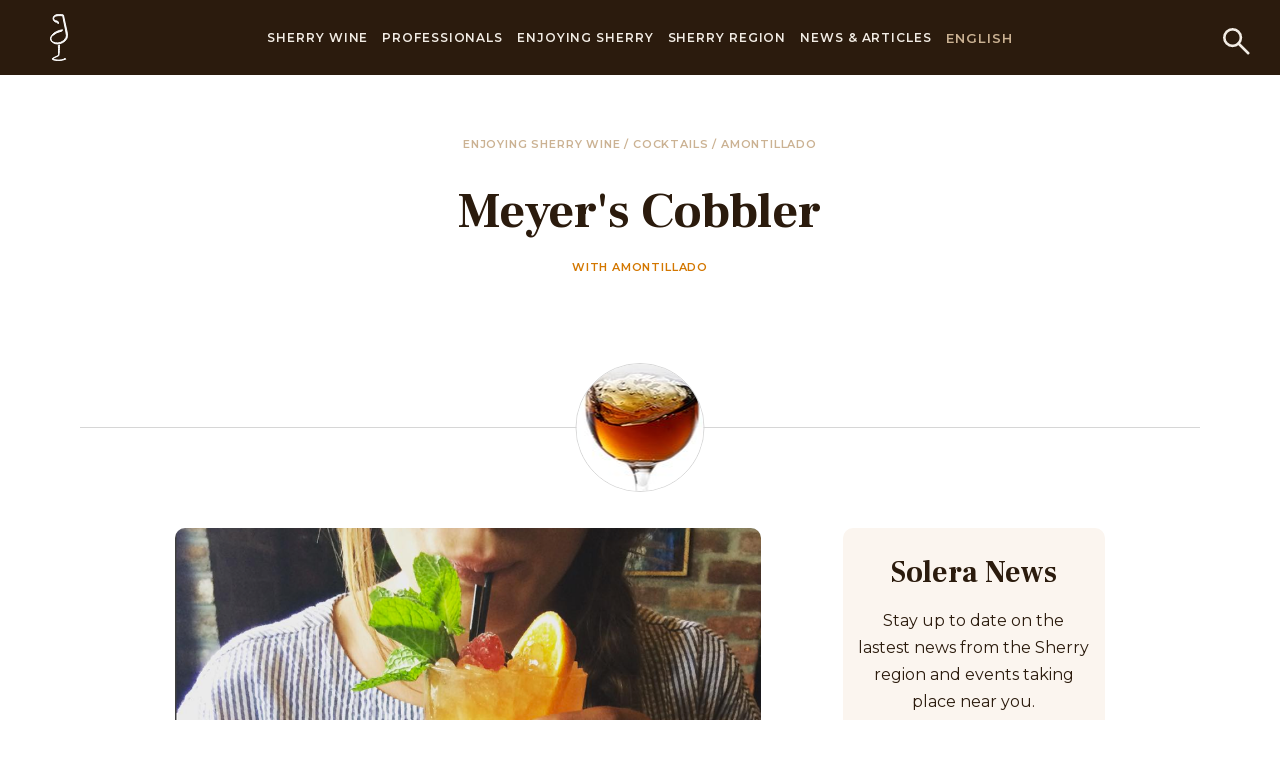

--- FILE ---
content_type: text/html; charset=utf-8
request_url: https://www.sherry.wine/enjoying-sherry/sherry-cocktails/meyers-cobbler
body_size: 35958
content:





<!DOCTYPE html>
<html class="no-js" lang="en">
<head>
    <meta charset="utf-8"/>
    <title>Cocktail with Amontillado: Meyer&#x27;s Cobbler recipe - Sherry Wines</title>
    <meta name="description" content="A tropical twist on a classic Sherry Cobbler, the Meyer&#x27;s Cobbler is brings together Amontillado and dark rum with fresh…"/>
    <meta name="viewport" content="width=device-width, initial-scale=1"/>
    <link rel="preconnect" href="https://fonts.googleapis.com">
    <link rel="preconnect" href="https://fonts.gstatic.com" crossorigin>
    <link href="https://fonts.googleapis.com/css2?family=Frank+Ruhl+Libre:wght@300;400;500;700;900&family=Montserrat:ital,wght@0,100;0,200;0,300;0,500;0,600;0,800;0,900;1,100;1,200;1,500;1,600;1,700;1,800;1,900&display=swap"
          rel="stylesheet">
<link rel="stylesheet" href="https://use.typekit.net/gtr5xxh.css">

 <!-- Start cookieyes banner -->
    <script id="cookieyes" type="text/javascript" src="https://cdn-cookieyes.com/client_data/b042e72193b5d39518bd8a2d/script.js"></script>
    <!-- End cookieyes banner -->


    <link href="https://fonts.googleapis.com/css2?family=Frank+Ruhl+Libre:wght@300;400;500;700;900&family=Montserrat:ital,wght@0,100;0,300;0,400;0,700;1,300;1,400&display=swap" rel="stylesheet">
    
        <link type="text/css" href="/static/css/253.8e0d4813ce1a4a16bd86.33d259e5d98b.css" rel="stylesheet" />
<link type="text/css" href="/static/css/app.1063d0cf04a0ec497d7e.059226389065.css" rel="stylesheet" />
    

<script>(function(w,d,s,l,i){w[l]=w[l]||[];w[l].push({'gtm.start':
new Date().getTime(),event:'gtm.js'});var f=d.getElementsByTagName(s)[0],
j=d.createElement(s),dl=l!='dataLayer'?'&l='+l:'';j.async=true;j.src=
'https://www.googletagmanager.com/gtm.js?id='+i+dl;f.parentNode.insertBefore(j,f);
})(window,document,'script','dataLayer','GTM-PP46KSK');</script>
<noscript><iframe src="https://www.googletagmanager.com/ns.html?id=GTM-PP46KSK"
height="0" width="0" style="display:none;visibility:hidden"></iframe></noscript>
<!-- End Google Tag Manager (noscript) -->


<script>
                !function(f,b,e,v,n,t,s)
                {if(f.fbq)return;n=f.fbq=function(){n.callMethod?
                n.callMethod.apply(n,arguments):n.queue.push(arguments)};
                if(!f._fbq)f._fbq=n;n.push=n;n.loaded=!0;n.version='2.0';
                n.queue=[];t=b.createElement(e);t.async=!0;
                t.src=v;s=b.getElementsByTagName(e)[0];
                s.parentNode.insertBefore(t,s)}(window, document,'script',
                'https://connect.facebook.net/en_US/fbevents.js');
                fbq('init', '1792386617580248');
                fbq('track', 'PageView');
                </script>
                <noscript><img height="1" width="1" style="display:none"
                src="https://www.facebook.com/tr?id=1792386617580248&ev=PageView&noscript=1"
                /></noscript>
                <!-- End Meta Pixel Code -->

    

    
        
    

    








    <link rel="canonical" href="https://www.sherry.wine/enjoying-sherry/sherry-cocktails/meyers-cobbler"/>










    
        <link rel="alternate" href="https://www.sherry.wine/enjoying-sherry/sherry-cocktails/meyers-cobbler" hreflang="es">
    




    
        <link rel="alternate" href="https://www.sherry.wine/enjoying-sherry/sherry-cocktails/meyers-cobbler" hreflang="de">
    




    
        <link rel="alternate" href="https://www.sherry.wine/enjoying-sherry/sherry-cocktails/meyers-cobbler" hreflang="nl">
    




    
        <link rel="alternate" href="https://www.sherry.wine/enjoying-sherry/sherry-cocktails/meyers-cobbler" hreflang="de">
    




    <!-- Global site tag (gtag.js) - Google Analytics -->
<script async src="https://www.googletagmanager.com/gtag/js?id=UA-67149055-1"></script>
<script>
  window.dataLayer = window.dataLayer || [];
  function gtag(){dataLayer.push(arguments);}
  gtag('js', new Date());
  gtag('config', 'UA-67149055-1');
</script>

<!--<script type="text/javascript" src="https://www.bugherd.com/sidebarv2.js?apikey=3j2txomakoulpcrjt5zwfq" async="true"></script>-->
    <style>
        h2 {
            -webkit-hyphens: auto;
            hyphens: auto;
        }


        @media screen and (min-width: 769px) {
            .lang-nl .block-four_blocks a.block-image .block-image-title {
                font-size: 29px;
            }
        }

        @media screen and (min-width: 1514px) {
            .lang-nl .block-four_blocks a.block-image .block-image-title {
                font-size: 38px;
            }
        }

        .page-7230 > p{
            text-align: center;
        }

        body > p{
            text-align: center;
        }
        
        .inline-logos img {
        display: block;
        margin: 5px 15px !important;
      }

        body.campaign-5 .button.is-outlined {
  color: #2b1b0d !important;
}

      
        
    

    </style>


<script>!function(s,a,e,v,n,t,z){if(s.saq)return;n=s.saq=function(){n.callMethod?n.callMethod.apply(n,arguments):n.queue.push(arguments)};if(!s._saq)s._saq=n;n.push=n;n.loaded=!0;n.version='1.0';n.queue=[];t=a.createElement(e);t.async=!0;t.src=v;z=a.getElementsByTagName(e)[0];z.parentNode.insertBefore(t,z)}(window,document,'script','https://tags.srv.stackadapt.com/events.js');saq('ts', '6UbmjZgwKEhwrOK1T3940Q');</script>

</head>

<body lang="en"
      class="page-5089   lang-en   ">






<header style="z-index: 101" class="header has-background-primary">
  <div class="container">
    <div class="header-wrap">
      <button class="btn-menu" id="btn-menu">
        <span></span>
      </button>
      <div class="mobile-header">
        <div class="mobile-header-wrap is-flex is-align-items-center is-justify-content-space-between">
          <button class="mobile-header-back">
            <svg xmlns="http://www.w3.org/2000/svg" width="24.57" height="17.913" viewBox="0 0 24.57 17.913">
              <g id="Group_369" data-name="Group 369" transform="translate(1.413 0.707)">
                <line id="Line_116" data-name="Line 116" x1="22.798" transform="translate(0.359 8.249)" fill="none" stroke="#fff" stroke-width="2"/>
                <path id="Path_2296" data-name="Path 2296" d="M-7007.3-3114.49l-8.25,8.249,8.25,8.25" transform="translate(7015.552 3114.49)" fill="none" stroke="#fff" stroke-width="2"/>
              </g>
            </svg>
          </button>
          <p class="has-text-weight-medium is-uppercase has-text-white m-0">
            <a href="#" class="has-text-white">Sherry wines</a>
          </p>
          <button class="mobile-header-close"></button>
        </div>
      </div>
      <div class="header-logo-primary">
        <a href="/">


        
      <svg xmlns="http://www.w3.org/2000/svg" width="18.06" height="47" viewBox="0 0 18.06 47">
        <g id="Group_260" data-name="Group 260" transform="translate(-476.806 -159.007)">
          <path id="Path_1" data-name="Path 1" d="M498.124,433.207c-1.218,0-4.38-.086-6.146-.932-.414-.266-.55-.794-.138-1.061,2.214-1.585,4.7-2.12,5.946-3.173.556-.535,0-9.929,0-9.929l1.112-.4c0,4.9-.277,10.459-.832,10.856-.967.4-5.671,2.251-5.671,3.047s4.979,1.191,6.227,1.191c3.177,0,5.667-1.056,5.667-1.987.277.265.553.664.971,1.062a19.742,19.742,0,0,1-6.638,1.32s-.184.008-.5.008" transform="translate(-12.598 -227.7)" fill="#fff" stroke="#fff" stroke-width="1"/>
          <path id="Path_2" data-name="Path 2" d="M484.217,188.941a7.936,7.936,0,0,1-4.7-1.446,4.56,4.56,0,0,1-2.216-3.839,6.3,6.3,0,0,1,1.525-3.575,11.248,11.248,0,0,1,4.7-3.576,20.506,20.506,0,0,1,5.808-1.723,3.96,3.96,0,0,0-.28,1.061c-.136.134-.27.264-.411.264a18.266,18.266,0,0,0-9.128,4.37c-1.525,1.327-2.354,3.048-1.386,4.768a4.3,4.3,0,0,0,2.351,1.985,9.68,9.68,0,0,0,3.589.713,10.356,10.356,0,0,0,3.326-.581,8.284,8.284,0,0,0,5.536-5.031,5.024,5.024,0,0,0,.138-3.175c-.138-1.325-.416-2.783-.693-4.242-.417-2.248-.832-4.5-1.384-6.751-.414-2.381-.968-4.768-1.385-7.017-.135-.267-.273-.4-.553-.4a27.743,27.743,0,0,0-3.316-.132,9.311,9.311,0,0,0-3.734.66c-1.94.928-1.94,2.913-.831,3.708a10.841,10.841,0,0,0,1.242.663c.556.133.972.265,1.388.4a1.864,1.864,0,0,1,1.517,1.985,8.045,8.045,0,0,0-.277.925c0-.132-.136-.132-.136-.262,0-.927-.691-1.2-1.52-1.459-.28,0-.555-.132-.832-.132a3.762,3.762,0,0,1-2.351-5.029,3.665,3.665,0,0,1,2.351-2.118,9.787,9.787,0,0,1,2.98-.45c.342,0,.686.018,1.033.05,1.1.133,2.216.133,3.315.263.277,0,.277.138.418.269.553,3.043,1.242,5.958,1.934,9,.555,2.254.972,4.637,1.523,6.888a22.386,22.386,0,0,1,.553,4.1,7.065,7.065,0,0,1-2.076,5.561,11.645,11.645,0,0,1-5.667,3.048,12.036,12.036,0,0,1-2.358.252" transform="translate(0 0)" fill="#fff" stroke="#fff" stroke-width="1"/>
        </g>
      </svg>

        </a>
      </div>
      <div class="header-search">
          <a href="/search/">
              <svg xmlns="http://www.w3.org/2000/svg" width="30.908" height="30.908" viewBox="0 0 30.908 30.908">
                <g id="streamline-icon-search_200x200" data-name="streamline-icon-search@200x200" transform="translate(-2.667 -2.667)">
                  <path id="Path_744" data-name="Path 744" d="M4.167,13.658a9.491,9.491,0,1,0,9.491-9.491A9.491,9.491,0,0,0,4.167,13.658Z" transform="translate(0 0)" fill="none" stroke="#f2ece4" stroke-linecap="round" stroke-linejoin="round" stroke-width="3"/>
                  <path id="Path_745" data-name="Path 745" d="M117.967,117.967l11.086,11.086" transform="translate(-97.599 -97.599)" fill="none" stroke="#f2ece4" stroke-linecap="round" stroke-linejoin="round" stroke-width="3"/>
                </g>
              </svg>
          </a>
      </div>
      <div class="header-navigation" id="header-navigation">
        <div class="header-navigation-wrap">
          <ul class="navigation-menu no-list-style">


              

                


              

              

                  <li class="has-menu-secondary">
                      <a href="/sherry-wine">Sherry Wine</a>
                      <div class="navigation-menu-dropdown">
                          <div class="navigation-menu-dropdown-inner">
                              <ul class="menu-secondary no-list-style">
                                  
                                      
                                          <li class="has-menu-third">
                                              <a href="/sherry-wine/dry-sherry-wines">Dry Sherry Wines</a>
                                              <ul class="menu-third no-list-style">
                                                  
                                                      <li><a href="/sherry-wine/dry-sherry-wines/manzanilla">Manzanilla</a></li>
                                                  
                                                      <li><a href="/sherry-wine/dry-sherry-wines/fino">Fino</a></li>
                                                  
                                                      <li><a href="/sherry-wine/dry-sherry-wines/amontillado">Amontillado</a></li>
                                                  
                                                      <li><a href="/sherry-wine/dry-sherry-wines/oloroso">Oloroso</a></li>
                                                  
                                                      <li><a href="/sherry-wine/dry-sherry-wines/palo-cortado">Palo Cortado</a></li>
                                                  
                                              </ul>
                                          </li>
                                      
                                  
                                      
                                          <li class="has-menu-third">
                                              <a href="/sherry-wine/sweet-sherry-wines">Sweet Sherry Wine</a>
                                              <ul class="menu-third no-list-style">
                                                  
                                                      <li><a href="/sherry-wine/sweet-sherry-wines/pale-cream">Pale Cream</a></li>
                                                  
                                                      <li><a href="/sherry-wine/sweet-sherry-wines/medium">Medium</a></li>
                                                  
                                                      <li><a href="/sherry-wine/sweet-sherry-wines/cream">Cream</a></li>
                                                  
                                              </ul>
                                          </li>
                                      
                                  
                                      
                                          <li class="has-menu-third">
                                              <a href="/sherry-wine/naturally-sweet-sherry-wine">Naturally Sweet Sherry Wine</a>
                                              <ul class="menu-third no-list-style">
                                                  
                                                      <li><a href="/sherry-wine/naturally-sweet-sherry-wine/moscatel">Moscatel</a></li>
                                                  
                                                      <li><a href="/sherry-wine/naturally-sweet-sherry-wine/pedro-ximenez">Pedro Ximénez</a></li>
                                                  
                                              </ul>
                                          </li>
                                      
                                  
                                      
                                          <li>
                                              <a href="/sherry-wine/special-categories">Special Categories</a>
                                          </li>
                                      
                                  
                                      
                                          <li class="has-menu-third">
                                              <a href="/sherry-wine/production">Production</a>
                                              <ul class="menu-third no-list-style">
                                                  
                                                      <li><a href="/sherry-wine/production/viticulture">Viticulture</a></li>
                                                  
                                                      <li><a href="/sherry-wine/production/harvest">Harvest</a></li>
                                                  
                                                      <li><a href="/sherry-wine/production/vinification">Vinification</a></li>
                                                  
                                                      <li><a href="/sherry-wine/production/fortification">Fortification</a></li>
                                                  
                                                      <li><a href="/sherry-wine/production/diversity">Diversity</a></li>
                                                  
                                                      <li><a href="/sherry-wine/production/ageing">Ageing</a></li>
                                                  
                                                      <li><a href="/sherry-wine/production/bottling">Bottling</a></li>
                                                  
                                              </ul>
                                          </li>
                                      
                                  
                                      
                                          <li class="has-menu-third">
                                              <a href="/sherry-wine/bodegas">The Bodegas</a>
                                              <ul class="menu-third no-list-style">
                                                  
                                                      <li><a href="/sherry-wine/bodegas/bodegas-listing">Sherry Bodega Listing</a></li>
                                                  
                                                      <li><a href="/sherry-wine/bodegas/meet-the-maker">Meet the maker</a></li>
                                                  
                                              </ul>
                                          </li>
                                      
                                  
                                      
                                          <li>
                                              <a href="/sherry-wine/pagos">Pagos</a>
                                          </li>
                                      
                                  
                              </ul>
                              <div class="navigation-menu-img">
                                  
                                      
                                <p></p>

                                  
                              </div>
                          </div>
                      </div>
                  </li>

              

              

              

                  <li class="has-menu-secondary">
                      <a href="/professionals">Professionals</a>
                      <div class="navigation-menu-dropdown">
                          <div class="navigation-menu-dropdown-inner">
                              <ul class="menu-secondary no-list-style">
                                  
                                      
                                          <li>
                                              <a href="/professionals/sherry-academy-e-learning">Sherry Academy e-learning</a>
                                          </li>
                                      
                                  
                                      
                                          <li>
                                              <a href="/professionals/sherry-education">Sherry Education</a>
                                          </li>
                                      
                                  
                                      
                                          <li>
                                              <a href="/professionals/sherry-educators">Certified Sherry Educators</a>
                                          </li>
                                      
                                  
                                      
                                          <li>
                                              <a href="/professionals/videos">Videos</a>
                                          </li>
                                      
                                  
                                      
                                          <li>
                                              <a href="/professionals/glossary">Glossary</a>
                                          </li>
                                      
                                  
                                      
                                          <li>
                                              <a href="/professionals/bibliography">Bibliography</a>
                                          </li>
                                      
                                  
                                      
                                          <li>
                                              <a href="/professionals/related-links">Related Links</a>
                                          </li>
                                      
                                  
                                      
                                          <li>
                                              <a href="/professionals/media-area">Media Area</a>
                                          </li>
                                      
                                  
                                      
                                          <li>
                                              <a href="/professionals/newsletter">Newsletter</a>
                                          </li>
                                      
                                  
                              </ul>
                              <div class="navigation-menu-img">
                                  

                                      
                              </div>
                          </div>
                      </div>
                  </li>

              

              

              

                  <li class="has-menu-secondary">
                      <a href="/enjoying-sherry">Enjoying Sherry</a>
                      <div class="navigation-menu-dropdown">
                          <div class="navigation-menu-dropdown-inner">
                              <ul class="menu-secondary no-list-style">
                                  
                                      
                                          <li>
                                              <a href="/enjoying-sherry/conservation-serving">Conservation &amp; Serving</a>
                                          </li>
                                      
                                  
                                      
                                          <li>
                                              <a href="/enjoying-sherry/sherry-pairings-recipes">Pour &amp; Pair</a>
                                          </li>
                                      
                                  
                                      
                                          <li>
                                              <a href="/enjoying-sherry/sherry-cocktails">Sherry Cocktails</a>
                                          </li>
                                      
                                  
                                      
                                          <li class="has-menu-third">
                                              <a href="/enjoying-sherry/sherry-spots">Sherry Spots</a>
                                              <ul class="menu-third no-list-style">
                                                  
                                                      <li><a href="/enjoying-sherry/sherry-spots/submit-your-venue">Submit your venue - Sherry Spot</a></li>
                                                  
                                              </ul>
                                          </li>
                                      
                                  
                                      
                                          <li>
                                              <a href="/enjoying-sherry/copa-jerez">Copa Jerez</a>
                                          </li>
                                      
                                  
                                      
                                          <li>
                                              <a href="/enjoying-sherry/international-sherry-week">International Sherry Week</a>
                                          </li>
                                      
                                  
                                      
                                          <li>
                                              <a href="/enjoying-sherry/cream-sherry-sunset">Cream Sherry Sunset</a>
                                          </li>
                                      
                                  
                              </ul>
                              <div class="navigation-menu-img">
                                  

                                      
                              </div>
                          </div>
                      </div>
                  </li>

              

              

              

                  <li class="has-menu-secondary">
                      <a href="/sherry-region">Sherry Region</a>
                      <div class="navigation-menu-dropdown">
                          <div class="navigation-menu-dropdown-inner">
                              <ul class="menu-secondary no-list-style">
                                  
                                      
                                          <li>
                                              <a href="/sherry-region/sherry-wine-region">The Sherry Wine Region</a>
                                          </li>
                                      
                                  
                                      
                                          <li>
                                              <a href="/sherry-region/history-of-sherry">History of Sherry</a>
                                          </li>
                                      
                                  
                                      
                                          <li>
                                              <a href="/sherry-region/wine-tourism">Wine Tourism</a>
                                          </li>
                                      
                                  
                                      
                                          <li>
                                              <a href="/sherry-region/sherry-labels">Sherry Labels</a>
                                          </li>
                                      
                                  
                                      
                                          <li>
                                              <a href="/sherry-region/the-venenciador">The Venenciador</a>
                                          </li>
                                      
                                  
                                      
                                          <li class="has-menu-third">
                                              <a href="/sherry-region/consejo-regulador">The Consejo Regulador</a>
                                              <ul class="menu-third no-list-style">
                                                  
                                                      <li><a href="/sherry-region/consejo-regulador/documentaci%C3%B3n">Corporate Documents</a></li>
                                                  
                                                      <li><a href="/sherry-region/consejo-regulador/cont%C3%A1ctenos">Contact Us</a></li>
                                                  
                                              </ul>
                                          </li>
                                      
                                  
                                      
                                          <li>
                                              <a href="/sherry-region/sherry-cask">Sherry Cask</a>
                                          </li>
                                      
                                  
                              </ul>
                              <div class="navigation-menu-img">
                                  
                              </div>
                          </div>
                      </div>
                  </li>

              

              

              
              <li>
                    <a href="/news">News &amp; Articles</a>
              </li>
              

              
          </ul>
          <div class="header-lang">
            <span>
                
                English
                

                <div class="header-lang-menu">



                <ul class="no-list-style">
                    
                    


                        
                        <li>
                            
                                <a href="/enjoying-sherry/sherry-cocktails/meyers-cobbler">Español</a>
                            
                        </li>
                        



                    
                    


                        
                        <li>
                            
                                <a href="/enjoying-sherry/sherry-cocktails/meyers-cobbler">Nederlands</a>
                            
                        </li>
                        


                    
                    

                        
                        <li>
                            
                                <a href="/enjoying-sherry/sherry-cocktails/meyers-cobbler">Deutsch</a>
                            
                        </li>
                        


                    
                    
                        
                        <li>
                            
                                <a href="/jp/gastronomy/cocktails/meyers-cobbler">日本語</a>
                            
                        </li>
                        

                    
                </ul>
              </div>
            </span>
          </div>
        </div>










      </div>
    </div>
  </div>
</header>
<div class="top-space"></div>



    



<!-- home-page -->







    <div itemscope itemtype="https://schema.org/Recipe">
        <section class="section hero-recipe">
            <div class="container is-fluid">
                <div class="columns">
                    <div class="column is-offset-1 is-10 is-offset-2-desktop is-8-desktop has-text-centered">
                        <p class="text-eyebrow secondary">
                            <a class="has-text-gold " href="/enjoying-sherry">
                                Enjoying sherry wine </a>
                            /
                            <a class="has-text-gold " href="/enjoying-sherry/sherry-cocktails">cocktails  </a>
                            /
                            
                            <a class="has-text-gold " href="/sherry-wine/dry-sherry-wines/amontillado">
                                Amontillado
                            </a>
                        </p>
                        <h1 itemprop="name" class="h1">Meyer&#x27;s Cobbler</h1>
                        <h2 class="text-eyebrow">With Amontillado </h2>
                    </div>
                </div>
            </div>
        </section>

        <section class="section recipe-section">
            <div class="container is-fluid">
                <div class="round-image-title">

                    <img alt="sherrywines-amontillado-inglass" class="is-block is-rounded" height="127" src="/media/images/sherrywines-amontillad.5d8ffdd9.fill-127x127.format-jpeg.jpg" width="127">

                </div>
                <div class="columns">
                    <div class="column is-offset-1-desktop is-8 is-7-desktop recipe-content p-r-30-tablet p-r-70-desktop">
                        <div class="recipe-content-main-image">
                            <img alt="needed_something_a_little_more_refreshing_after_all_those_beignets._neworleans_meyerscobbler_amontillado_seersucker_sherry_drinksherry_sherrysummer_abigailgullo.png" class="is-block" height="876" itemprop="image" src="/media/images/needed_something_a_little_more_refreshing_afte.width-876.png" style="max-height:80vh;width:100%;object-fit:cover;margin-left:auto;margin-right:auto" width="876">
                        </div>

                        <div class="recipe-content-inner p-t-20">
                            <div class="p-b-30" itemprop="description">
                                <p>A tropical twist on a classic Sherry Cobbler, the Meyer's Cobbler is brings together Amontillado and dark rum with fresh lemon and strawberry to make the perfect foil to a hot day.</p>
                            </div>

                            
                                <h2 class="h4">Ingredients</h2>
                                <div class="columns recipe-content-ingredients">
                                    <div class="column is-12">
                                        <ul style="column-count:2" class="no-list-style">
                                            
                                                <li itemprop="recipeIngredient">
                                                  <label class="checkbox-label">
                                                    3/4 oz. Amontillado Sherry
                                                    <input type="checkbox">
                                                    <span class="checkmark"></span>
                                                  </label>
                                                </li>
                                            
                                                <li itemprop="recipeIngredient">
                                                  <label class="checkbox-label">
                                                    1.5 oz.  Demerara Rum (El Dorado 5)
                                                    <input type="checkbox">
                                                    <span class="checkmark"></span>
                                                  </label>
                                                </li>
                                            
                                                <li itemprop="recipeIngredient">
                                                  <label class="checkbox-label">
                                                    1/4 oz. fresh lemon juice
                                                    <input type="checkbox">
                                                    <span class="checkmark"></span>
                                                  </label>
                                                </li>
                                            
                                                <li itemprop="recipeIngredient">
                                                  <label class="checkbox-label">
                                                    1/4 oz. demerara sugar syrup (1:1 ratio)
                                                    <input type="checkbox">
                                                    <span class="checkmark"></span>
                                                  </label>
                                                </li>
                                            
                                                <li itemprop="recipeIngredient">
                                                  <label class="checkbox-label">
                                                    1 tsp strawberry puree
                                                    <input type="checkbox">
                                                    <span class="checkmark"></span>
                                                  </label>
                                                </li>
                                            
                                                <li itemprop="recipeIngredient">
                                                  <label class="checkbox-label">
                                                    1 dash Angostura bitters
                                                    <input type="checkbox">
                                                    <span class="checkmark"></span>
                                                  </label>
                                                </li>
                                            
                                                <li itemprop="recipeIngredient">
                                                  <label class="checkbox-label">
                                                    Garnish berries and mint
                                                    <input type="checkbox">
                                                    <span class="checkmark"></span>
                                                  </label>
                                                </li>
                                            
                                        </ul>
                                    </div>
                                </div>
                                <div class="separator"></div>
                            
                            <h2 class="h4">Instructions</h2>
                            <h3 class="h6">Meyer&#x27;s Cobbler</h3>
                            <div class="recipe-content-directions" itemprop="recipeInstructions">


                                <p>Shake all ingredients in a shaker tin with ice. Strain over a fresh pile of crushed ice in rocks glass. Garnish with berries and mint.</p>

                                </ul>
                            </div>
                        </div>
                        
                    </div>
                    <div class="column is-4 is-3-desktop sidebar-box">
                        


<div class="sidebar-box-form has-background-accent is-radius-10 has-text-centered">
    <h2 class="h3">Solera News</h2>
    <p>Stay up to date on the lastest news from the Sherry region and events taking place near you.</p>
    <div id="ACform" class="_form_29"></div>
    <script src="https://vinosjerez.activehosted.com/f/embed.php?id=29" type="text/javascript" charset="utf-8"></script>
</div>

                        <div class="sidebar-box-post">
                            <h2 class="h3">Cocktails</h2>
                            

                                <div class="sidebar-box-post-list">
                                    <a href="/enjoying-sherry/sherry-cocktails/que-buena-pinta" class="box-item-image">
                                        <img alt="23.jpg" height="400" src="/media/images/23_yokSh1v.2e16d0ba.fill-500x400.jpg" width="500">
                                    </a>
                                    <div class="box-item-content">
                                        <h3 class="text-eyebrow">Amontillado</h3>
                                        <h4 class="h4"><a href="/enjoying-sherry/sherry-cocktails/que-buena-pinta">Que Buena Pinta</a></h4>
                                    </div>
                                </div>
                            

                                <div class="sidebar-box-post-list">
                                    <a href="/enjoying-sherry/sherry-cocktails/barrica-sherry-week-special" class="box-item-image">
                                        <img alt="barrica_sherry_week_cocktail.jpg" height="400" src="/media/images/barrica_sherry_week_cocktail_aham8.2e16d0ba.fill-500x400.jpg" width="500">
                                    </a>
                                    <div class="box-item-content">
                                        <h3 class="text-eyebrow">Amontillado</h3>
                                        <h4 class="h4"><a href="/enjoying-sherry/sherry-cocktails/barrica-sherry-week-special">Barrica Sherry Week Special</a></h4>
                                    </div>
                                </div>
                            
                            <div class="sidebar-box-link-more">
                                <a href="/enjoying-sherry/sherry-cocktails"
                                   class="is-primary has-text-weight-bold is-uppercase">See more cocktails</a>
                            </div>
                        </div>
                        <div class="sidebar-box-categories">
                            <h2 class="h3">Pairings & Recipes</h2>
                            <ul class="no-list-style">
                                
                                    <li>
                                        <p class="text-eyebrow">Amontillado</p>
                                        <h5 class="h5"><a href="/enjoying-sherry/sherry-pairings-recipes/tempura-fried-sweet-pork">Tempura-Fried Sweet Pork </a></h5>
                                    </li>
                                
                                    <li>
                                        <p class="text-eyebrow">Amontillado</p>
                                        <h5 class="h5"><a href="/enjoying-sherry/sherry-pairings-recipes/ajoblanco">Ajoblanco</a></h5>
                                    </li>
                                
                            </ul>
                            <div class="sidebar-box-link-more">
                                <a href="/enjoying-sherry/sherry-pairings-recipes"
                                   class="is-primary has-text-weight-bold is-uppercase">See more recipes</a>
                            </div>
                        </div>
                    </div>
                </div>
            </div>
        </section>


        <section class="section recipe-description-section">
            <div class="container is-fluid">
                <div class="recipe-description-section-inner">
                    





<svg class="recipe-description-section-top-icon is-block" xmlns="http://www.w3.org/2000/svg" width="90" height="90" viewBox="0 0 90 90">
  <g id="Group_488" data-name="Group 488" transform="translate(19190 11733)">
    <circle id="Ellipse_137" data-name="Ellipse 137" cx="45" cy="45" r="45" transform="translate(-19190 -11733)" fill="#d17336"/>
    <g id="Ellipse_138" data-name="Ellipse 138" transform="translate(-19186 -11729)" fill="none" stroke="#fff" stroke-width="1">
      <circle cx="41" cy="41" r="41" stroke="none"/>
      <circle cx="41" cy="41" r="40.5" fill="none"/>
    </g>
    <g id="Group_197" data-name="Group 197" transform="translate(-19164 -11711)">
      <path id="Path_584" data-name="Path 584" d="M450.343,66.947c.068-.078.082-.3-.062-.28l-.16.344Z" transform="translate(-426.661 -65.124)" fill="#fff"/>
      <path id="Path_585" data-name="Path 585" d="M450.005,66.406a.843.843,0,0,0-.336.786c.194-.334.216-.182.44-.576.144-.03.222.156.18.28.06-.084.192.114.3-.1-.128-.306-.362-.362-.63-.156-.038-.086.022-.176.042-.236" transform="translate(-427.125 -65.384)" fill="#fff"/>
      <path id="Path_586" data-name="Path 586" d="M443.1,67.678l.1-.01a.139.139,0,0,0-.1.01" transform="translate(-433.681 -64.129)" fill="#fff"/>
      <path id="Path_587" data-name="Path 587" d="M440.1,70.914c.018-.064,0-.106-.028-.122-.006.07-.006.122.028.122" transform="translate(-436.712 -61.001)" fill="#fff"/>
      <path id="Path_588" data-name="Path 588" d="M439.6,71.54c.022-.028.038-.056.056-.08-.044.022-.076.052-.056.08" transform="translate(-437.18 -60.333)" fill="#fff"/>
      <path id="Path_589" data-name="Path 589" d="M443.227,67.67l-.26.032c.05.1.146,0,.26-.032" transform="translate(-433.811 -64.121)" fill="#fff"/>
      <path id="Path_590" data-name="Path 590" d="M448.883,66.826a.371.371,0,0,0,.118-.088c-.038.008-.074.022-.112.03l-.006.058" transform="translate(-427.898 -65.052)" fill="#fff"/>
      <path id="Path_591" data-name="Path 591" d="M444.772,66.767l.068-.026c0-.046,0-.1,0-.16Z" transform="translate(-432.007 -65.209)" fill="#fff"/>
      <path id="Path_592" data-name="Path 592" d="M446.213,66.2c-.068,0-.02.308-.01.442,0-.13.038-.2.09-.236a.8.8,0,0,0-.08-.206" transform="translate(-430.603 -65.587)" fill="#fff"/>
      <path id="Path_593" data-name="Path 593" d="M448.558,66.182l.082-.044a.882.882,0,0,0-.082.044" transform="translate(-428.223 -65.652)" fill="#fff"/>
      <path id="Path_594" data-name="Path 594" d="M443.811,67.122a.426.426,0,0,0-.074-.086.221.221,0,0,0,.074.086" transform="translate(-433.042 -64.755)" fill="#fff"/>
      <path id="Path_595" data-name="Path 595" d="M451.787,67.317l.014-.052c-.022.022-.032.048-.014.052" transform="translate(-425.006 -64.526)" fill="#fff"/>
      <path id="Path_596" data-name="Path 596" d="M450.3,66.5l.046-.018a1.649,1.649,0,0,0,0-.172Z" transform="translate(-426.481 -65.476)" fill="#fff"/>
      <path id="Path_597" data-name="Path 597" d="M439.082,72.9l.008-.01c-.026-.086-.026-.036-.008.01" transform="translate(-437.707 -58.955)" fill="#fff"/>
      <path id="Path_598" data-name="Path 598" d="M446.428,82.175c-.322-.226.406-.418-.06-.658.058.114-.32.536.06.658" transform="translate(-430.524 -50.281)" fill="#fff"/>
      <path id="Path_599" data-name="Path 599" d="M448.9,66.76c-.036,0-.072,0-.112,0,.054.012.088.014.112,0" transform="translate(-427.991 -65.03)" fill="#fff"/>
      <path id="Path_600" data-name="Path 600" d="M446.338,81.531l0,0-.048-.026a.182.182,0,0,0,.05.028" transform="translate(-430.492 -50.295)" fill="#fff"/>
      <path id="Path_601" data-name="Path 601" d="M439.266,76.208a.456.456,0,0,0,.122-.1.3.3,0,0,0-.122.1" transform="translate(-437.51 -55.683)" fill="#fff"/>
      <path id="Path_602" data-name="Path 602" d="M439.33,73.736l-.05.116a.306.306,0,0,0,.05-.116" transform="translate(-437.497 -58.058)" fill="#fff"/>
      <path id="Path_603" data-name="Path 603" d="M439.794,77.326c-.006.068-.036.1.034.174l.026-.036c-.052-.02-.088-.052-.06-.138" transform="translate(-436.995 -54.47)" fill="#fff"/>
      <path id="Path_604" data-name="Path 604" d="M440.3,78.6a.307.307,0,0,0,.036-.072.812.812,0,0,1-.05-.066Z" transform="translate(-436.492 -53.336)" fill="#fff"/>
      <path id="Path_605" data-name="Path 605" d="M454.029,69.4a1.207,1.207,0,0,1,.218-.2c-.19.114-.388-.152-.218.2" transform="translate(-422.819 -62.591)" fill="#fff"/>
      <path id="Path_606" data-name="Path 606" d="M448.92,66.7c-.016.074-.036.116-.074.13a.352.352,0,0,0,.08-.014.214.214,0,0,0-.006-.116" transform="translate(-427.935 -65.095)" fill="#fff"/>
      <path id="Path_607" data-name="Path 607" d="M440.959,76.99l.084.346a1.448,1.448,0,0,0-.084-.346" transform="translate(-435.818 -54.806)" fill="#fff"/>
      <path id="Path_608" data-name="Path 608" d="M453.023,77.2l.018-.086a.067.067,0,0,0-.018.086" transform="translate(-423.769 -54.679)" fill="#fff"/>
      <path id="Path_609" data-name="Path 609" d="M441.271,77.645a.521.521,0,0,0-.108.268.227.227,0,0,0,.09,0Z" transform="translate(-435.615 -54.151)" fill="#fff"/>
      <path id="Path_610" data-name="Path 610" d="M454.108,69.2h0Z" transform="translate(-422.678 -62.591)" fill="#fff"/>
      <path id="Path_611" data-name="Path 611" d="M467.478,70.95c.168.238.4-.126.628-.212.318.254-.142.316-.244.536.216.124.628.1.706.266-.052.046-.058.086-.15.09.414.068.358.666.846.8a.319.319,0,0,1-.078.078,1.8,1.8,0,0,1,.5-.254c.072.14.354.186.124.336-.024-.1-.13-.068-.22-.082l.164.118c-.308.274-.2-.17-.466-.064.224.244.654.51.62.786-.344.152-.294-.514-.512-.1l.014-.4c-.46.462-.036-.222-.544.23.06.472.35.446.374.938.23.052.288-.116.518-.058.536.614-.792.742-.206,1.14.266.084.742.064.556.476l-.438-.064c.024.482.64.194.42.736-.172-.074-.186-.364-.226-.284-.286.366.264.206.29.464l-.366.086c.11.508.4,1.068.48,1.654-.112-.028-.228-.128-.34.012a3.7,3.7,0,0,1-.354,2.249l.3.3a.134.134,0,0,1-.214.03c-.148.264.2.034.316.18.006.16-.206.186-.292.076a3.125,3.125,0,0,1,.24.986,1.248,1.248,0,0,1-.286.9l-.078-.116c-.2.35.576.58.194.872l-.038-.078a8.645,8.645,0,0,0-.41,1.232,1.649,1.649,0,0,1-.7.938c.188.154.058.322-.044.494-.126.168-.222.326.052.5-.522.272-.55.1-1.062.558-.126.126.188.436.11.658l-.282-.186.116.452-.418-.108-.048.222a.268.268,0,0,1,.292.014c-.054.376-.688.476-.818.37l-.29.772c-.086-.108-.036-.24-.036-.376-.016.544-.3-.18-.326.3.092.024.126.16.168.216-.282-.014-.59.274-.762.558l-.11-.214c-.216.178-.432.386-.652.6a6.148,6.148,0,0,1-.7.642c.252-.044.452.314.312.452l-.272-.246c.024.246.246,0,.188.36-.23.106-.37-.242-.32-.414l-.174.262c-.074-.078-.05-.164-.112-.284.022.254-.612-.024-.548.394l-.068-.08c-.544.34-.754.57-1.2.848.136.282-.08.318-.116.608a4.567,4.567,0,0,0-1.328.266c-.25.264.012.278-.06.5-.13-.248-.568-.05-.41-.332a7.338,7.338,0,0,0-1.278.768c.112.086.214.108.2.212a.25.25,0,0,1-.352-.154l.024-.036a1.5,1.5,0,0,1-1.332.212c-.488-.068-.932-.1-1.188.242l.03-.036-.6.436c-.318.018.142-.246-.12-.366-.628.618-1.148.13-1.7.538a.755.755,0,0,0-.5-.286,1.52,1.52,0,0,0-.562.044,3.759,3.759,0,0,1-.592.1.683.683,0,0,1-.5-.2l.028.2c-.158.184-.176-.118-.28-.172.006.156.15.184.052.286a2.131,2.131,0,0,1-.96-.044c-.154-.038-.312-.082-.466-.13a1.971,1.971,0,0,1-.448-.19c-.286-.166-.568-.324-.832-.5-.25-.2-.494-.392-.742-.556-.338-.272-.742.722-.986.012l.342-.212a2.284,2.284,0,0,1-1.228-.712c-.166-.17-.318-.362-.494-.522a6.288,6.288,0,0,0-.576-.456c.1,0,.182-.07.236,0,.092-.32-.422-.59-.6-.472-.066-.132.14-.14.176-.276.012-.238-.546-.25-.384-.474.028-.04.1,0,.142.028-.178-.05-.286-.544-.486-.286-.068-.364-.432-.564-.406-.9-.2-.014-.226-.174-.266-.312s-.068-.254-.3-.192c.468-.17.148-.748-.158-.894.168.024.076-.238.3-.216-.078-.254-.232-.46-.466-.346.216-.322.034-.518-.124-.706s-.262-.37.08-.586a8.4,8.4,0,0,1-.916-2.159c.478-.022.156.8.662.7-.31-.638-.738-1.01-.674-1.712.058-.184.222.09.312.146a2.47,2.47,0,0,1-.112-.988,2.993,2.993,0,0,0-.11-.944c.046.006.09.076.128.136-.012-.116.09-.272-.138-.272l.054.12c-.34.178-.648-.528-.818-.574.314.136.362-.02.436-.15s.184-.236.564-.034a.3.3,0,0,0-.276-.188c.062-.114.154-.14.308,0-.062-.434-.322-.32-.262-.712.108.02.14.106.258.166-.188-.23-.346-.462-.184-.77.06.032.152.014.126.1.072-.548-.306-1.082.07-1.634.39.33.222-.154.624-.04v-.346l-.232.05c.11-.266-.076-.63.166-.806l.06.264.164-.528-.274.22c-.062-.364-.486-.188-.208-.508.006.094.128-.286.428-.3v0c-.042-.188-.082-.4.118-.544.142.02.368.272.462.286-.236-.308.282-.636.086-.994a.554.554,0,0,0,.26.234l-.162-.258c.152-.068.194-.062.324.06.28-.31-.508-.2-.024-.468-.006.046.038.054.022.144a1.7,1.7,0,0,0,.424-.586,1.382,1.382,0,0,1,.452-.534c.394.178-.19.364.174.484.182-.266.316-.6.49-.9a3.491,3.491,0,0,1,.274-.442,1.487,1.487,0,0,1,.366-.328l-.122.046c-.306-.5.54-.11.628-.506-.036.086.118.32.094.25a1.342,1.342,0,0,0,.51-.464c.164-.2.338-.438.566-.708l.014.172a6.287,6.287,0,0,0,.89-.378c0-.172.146-.236-.044-.374a1.115,1.115,0,0,0,1.194-.418c.3-.292.606-.6,1.1-.41-.084.036-.152.206-.084.176L450.81,69c.136-.1.278-.186.278-.186-.14-.22-.136-.116-.336-.244a.52.52,0,0,1,.316-.406c-.226.262.148.378.31.472-.044-.066-.032-.166-.07-.236.476.31-.116-.506.438-.372l.016.136c.146-.12.252-.336.448-.364.162.262-.14.192-.078.426.244-.1.344-.7.664-.476-.088.108-.248.15-.332.268.35.246.354.162.558.162l-.024,0,.474.038-.134-.066c.134-.836.626-.292.958-.882-.332.564-.014.282.022.618.132.062.32.134.29.234.154-.3.38.144.6-.3.03.1.222-.024.218.25.256-.122-.092-.178-.092-.31.178-.212.446-.14.724-.086a.819.819,0,0,0,.854-.172c.5-.236.582-.614,1.078-.812.174.17-.124.4-.124.4a.676.676,0,0,0,.722-.012c-.05.1,0,.172.078.294.2-.018.138-.384.4-.222a2.087,2.087,0,0,1-.21.432c.234-.1.472-.3.724-.376.05.194-.164.276-.254.392.272-.066.708-.126.822-.408l-.168-.122c.1-.006.028.258-.05.3-.248.218-.328-.122-.336-.232l.18-.056c-.144-.644-.72.058-1.062.026l.154-.458-.188.186c-.09.1-.182.188-.182.188-.078-.116-.136-.37.044-.438-.264-.226-.23.164-.46-.084-.024-.042-.014-.06.008-.078l-.25.14c.046-.1-.056-.32.106-.256-.48-.256-.726.38-.922.046l.036-.032c-.626.206-.036.336-.47.772l-.408-.786-.024.338c-.066-.006-.2-.016-.19-.15-.214.264.058.136-.054.37-.356-.254-.834.266-.99-.242-.068.27.328.14.028.378-.2-.55-.364.166-.694-.042.024-.306.33-.2-.01-.408-.072.522-.58.016-.8.164.08.386-.48.288-.842.53-.012-.144-.8.014-1.222-.006l-.01-.064c.058.406-.338.47-.578.644a.465.465,0,0,1,.05-.494l-.256.1a.449.449,0,0,1-.22.344l-.046-.3c-.336.158-.55.594-1.054.616.1.268.654.558.3.93-.08-.128-.208-.352-.12-.466-.028.036-.08.178-.182.158l.066-.314c-.238-.014-.008.236-.17.29-.09-.2-.18-.09-.236-.25.032-.04.174.016.2-.086a.807.807,0,0,1-.6-.084c.07.1.132.262.02.35-.314.188-.232-.172-.472-.164-.01.176-.292.148-.14.434-.094.046-.186-.074-.264-.128-.092.222-.744.494-.38.676l.054-.008c0,.012-.014.018-.018.032h0c-.346.59-1.172.544-1.578,1.04l-.066-.088c-.222.31-.588.576-.63.92a.3.3,0,0,1-.378-.1c-.152.246-.084.36-.5.518.068-.338-.192-.052.11-.308-.324.2-.526.128-.576.63-.112-.29-.448-.03-.506.158l.326-.06a1.665,1.665,0,0,1-.372.4l-.214-.306c-.428.15-.494.56-.574.906s-.134.666-.614.7c.1.308.386-.25.532.07a1.184,1.184,0,0,1-.536.252,1.245,1.245,0,0,0-.4.144c-.414.336.226.656-.118,1.038a.429.429,0,0,1,.434.492c-.186.278-.678.15-.678-.094.028-.078.082-.1.12-.078,0-.124.022-.286-.166-.216l.1.094c-.194.1-.392.556-.54.366.01.3.144.186.294.036-.36.342-.268.662-.56,1.056.1-.048.264-.06.236.01-.37.594.142.364.062.814-.266.188-.43-.222-.4.266-.212.24-.354-.024-.422-.168.122.482-.344.752-.448,1l-.056-.252a.839.839,0,0,1-.018.378l.284-.084c-.074.124-.1.238-.206.214.14.166.442-.016.628.284-.156.148.066.544-.284.554.194-.532-.354.016-.342-.466a.463.463,0,0,1-.054.336c-.042.014-.068-.028-.082-.066-.38.5.344.3.276.842-.188-.09-.378.092-.342.188.02-.224.332-.074.468.138-.176.342.086.388.056.566l.086-.206c.19.084.15.248.2.492-.156.016-.092-.22-.166-.136.33.27-.356.6-.128.974-.13.176-.366.022-.454.18.252.42-.246.47-.014.908.254-.146.188-.16.464.132l-.232-.712.41.442c-.008-.214-.2-.444-.158-.58.228.21.162.194.372.08-.374.312.268.56.026.916l-.648.04c-.262.556.43.888.356,1.574l.08-.234c.27.052.09.406.23.6-.218.02-.266.164-.38.28.154-.036.086.5.524.462l-.216.358c-.01.568.756.452.816.96-.266-.082-.35.19-.61-.1.046.168.054.332.2.292-.1.138.408.382.27.6.116.036.338-.014.39.172a.176.176,0,0,1-.1.036c.1-.034.244.234.41-.006a.976.976,0,0,0,.082,1.03c.178.322.36.622.2.966.216.32.546.666.728.966-.07.012-.094.05-.108-.018.086.518.652-.074.786.48-.122.424-.328-.126-.332.09-.54.476.472.476.364,1.028l-.088-.046c-.016.394.68.354.948.726a.18.18,0,0,0-.078.076,3.342,3.342,0,0,1,1.4.476c-.278.132-.246-.014-.36.258.178.1.246-.382.586-.2,0,.2.166.462.026.734l-.33-.2c-.066.426.426.264.556.43l-.116.132a1.037,1.037,0,0,0,.642.108.941.941,0,0,1,.652.1v-.142c.484-.242.154.338.586.192l-.076.446a9.183,9.183,0,0,1,1.282-.1,2.877,2.877,0,0,1-1.158.33c.218.08.758.216.926.044-.1.014-.238.08-.3-.014a1.54,1.54,0,0,1,1.156-.2c-.126.4.15.506.486.6.168.038.346.1.5.15a.555.555,0,0,1,.362.31,2.7,2.7,0,0,1,1.226-.02,5.759,5.759,0,0,0,1.324.042c-.408-.622.268-.032.118-.7.194-.076.272-.076.3-.034l.668.3c.178.172-.168.178-.126.322.458-.016.234.256.562.38-.1-.224.1-.36.372-.314l-.208-.124-.208-.122c.556-.448.642.45,1.206-.02l-.156.248c.3-.184,1.2-.242,1.378-.864.076.06.2.218.066.3a3.4,3.4,0,0,0,1.15-.532,1.55,1.55,0,0,1,1.05-.372l0,.174c.126-.09.144-.366.372-.268.014.066,0,.168.066.156.056-.078.268-.408.482-.392l-.092.236c.8-.086.946-.842,1.464-1.224.2.446.82.324,1.136.262l.022.068a2.855,2.855,0,0,0,.978-.772c.27-.292.492-.63.788-.942a1.625,1.625,0,0,0,1.17-.394,6.524,6.524,0,0,1,1.238-.776c-.154.024-.232-.294-.156-.44.21-.064.166-.622.448-.274l-.058.042c.41.21.636-.158.876-.376l-.384-.444c.578-.022.894-.5,1.152-.934.23-.462.4-.884.848-.862-.008-.252.154-.446.118-.7l.26.172a4.7,4.7,0,0,0,.794-1.352l.072.116c.034.058.064.114.064.114.194-.36-.608-.846-.486-1.172l.47.084c.12-.32.378-.592.514-.91a1.458,1.458,0,0,0,.138-1.036c.064.028.188.086.174.2a4.817,4.817,0,0,0,.28-.69c.046-.256,0-.472-.32-.48.408.076.172-.69.056-1.064l.294.1c-.326-.362-.44-.382-.494-.808.052-.09.252-.052.16.068.2-.306-.256-.286-.054-.662l.178.168c.06-.33-.05-.318-.258-.522a.548.548,0,0,1,.406-.658c-.166-.058-.38-.254-.29-.444a.187.187,0,0,1,.2.092c.238-.558-.322-.848-.018-1.228a.247.247,0,0,0,.182-.066,3.139,3.139,0,0,1-.06.776c.282.012.342-.358.724-.05-.2-.31-.662-.816-.532-1.174a.622.622,0,0,1,.1-.046l.032.038a.245.245,0,0,0-.052-.228.772.772,0,0,0,.076-.3c.236-.052.108-.43.108-.62-.308.036-.272-.2-.514.036.022-.036.042.032.06.154a.388.388,0,0,0,.036.078l-.026-.014c.016.118.03.274.04.45-.162-.14-.3-.276-.14-.49-.2-.082-.414-.172-.512-.218.42-.27.6-.778.86-.876-.232-.54-.29-1.32-.934-1.55-.106-.146.126-.214.2-.29.074.078.088.186.18.222-.2-.288-.266-.924-.678-.89.076-.434.422.118.208-.4l.144.042c.154-.626-.244-1-.64-1.334a2.957,2.957,0,0,1-.528-.546,1.353,1.353,0,0,1-.188-.842c0,.1,0,.148-.052.2a3.706,3.706,0,0,0-1.236-1.744,10.851,10.851,0,0,1-1.584-1.512c-.3-.3-.466-.106-.768-.018l.062-.34-.27.088c-.13.044-.258.094-.258.094-.322.04-.476-.244-.694-.482a.711.711,0,0,0-.9-.262l.05.24a2.661,2.661,0,0,0-.5-.07c-.164-.012-.29-.048-.256-.172-.03.042-.11.224-.2.1l.008-.172-.33.118-.322.138c-.49-.136.1-.7-.644-.73-.28.076-.756.53-.644.642a.318.318,0,0,1,.294.268l-.232.1c-.018.512-.132,1.042.4,1.384l.36-.328.116.254c0-.01-.3.018-.3.018.176.222.28.016.4-.116a.459.459,0,0,0,.144.28s.092-.12.184-.246l.192-.236c.026.206-.18.386.038.518.18-.208-.122-.464.164-.586.154.246.076.432.3.258a.247.247,0,0,1-.124.26c.2-.144.46,0,.6-.254.122.3.6.054.464.524.076-.1.394-.3.552-.258-.454.456.546.228.23.786.392-.4.746.086,1.19.054-.042.024-.12.074-.132.028.146.156.108.312.15.462.272-.33.59-.2.908-.284-.09.492-.452.27-.654.63.218-.278.542.036.684-.232-.036.322.038.208-.158.526.418-.34.186.07.544-.026-.024.394-.348.374-.03.512-.046.208-.356.118-.356.118m2.889,7.212h-.006c-.008-.07-.016-.13-.022-.172.006.038.014.092.028.172m0,.72a1.729,1.729,0,0,0,.014-.314c.108-.022.218.006.214.08-.074-.042-.132.128-.228.234m2.119-1.606c.048.124-.012.164-.074.186a1.227,1.227,0,0,0-.046-.214.158.158,0,0,1-.04-.014.546.546,0,0,1,.16.042" transform="translate(-437.756 -65.895)" fill="#fff"/>
      <path id="Path_612" data-name="Path 612" d="M455.594,71.514c-.008-.02-.024-.026-.026-.05a.422.422,0,0,0-.064.074l.1.042-.01-.066" transform="translate(-421.281 -60.329)" fill="#fff"/>
      <path id="Path_613" data-name="Path 613" d="M443.164,67.663l-.016,0a.171.171,0,0,1,.052.02.113.113,0,0,1-.036-.024" transform="translate(-433.63 -64.128)" fill="#fff"/>
      <path id="Path_614" data-name="Path 614" d="M453.171,76.831l.064.044-.022-.083Z" transform="translate(-423.613 -55.003)" fill="#fff"/>
      <path id="Path_615" data-name="Path 615" d="M445.2,67.265a.247.247,0,0,0,.078.058c-.008-.024-.042-.042-.078-.058" transform="translate(-431.579 -64.526)" fill="#fff"/>
      <path id="Path_616" data-name="Path 616" d="M446.023,67.037l.258.046a.932.932,0,0,0-.258-.046" transform="translate(-430.757 -64.754)" fill="#fff"/>
      <path id="Path_617" data-name="Path 617" d="M446.674,67.025a.708.708,0,0,0,0-.134l0,0Z" transform="translate(-430.11 -64.902)" fill="#fff"/>
      <path id="Path_618" data-name="Path 618" d="M440.341,73.74a.106.106,0,0,0,.008.05c.05.116.034.036-.008-.05" transform="translate(-436.436 -58.054)" fill="#fff"/>
      <path id="Path_619" data-name="Path 619" d="M440.774,70.771a1.465,1.465,0,0,1,.036.236c.068-.08.12-.152-.036-.236" transform="translate(-436.003 -61.022)" fill="#fff"/>
      <path id="Path_620" data-name="Path 620" d="M440.957,76.97l-.005,0,.014.036Z" transform="translate(-435.825 -54.826)" fill="#fff"/>
      <path id="Path_621" data-name="Path 621" d="M440.728,71.145a.274.274,0,0,0,.128-.256.436.436,0,0,0-.128.256" transform="translate(-436.049 -60.904)" fill="#fff"/>
      <path id="Path_622" data-name="Path 622" d="M449.449,66.834l.058.02a.225.225,0,0,1,.012-.05Z" transform="translate(-427.333 -64.986)" fill="#fff"/>
      <path id="Path_623" data-name="Path 623" d="M449.484,66.82l.07-.032c-.03,0-.058,0-.07.032" transform="translate(-427.298 -65.002)" fill="#fff"/>
      <path id="Path_624" data-name="Path 624" d="M449.671,66.756l-.152.064c.05,0,.108.022.152-.064" transform="translate(-427.263 -65.034)" fill="#fff"/>
      <path id="Path_625" data-name="Path 625" d="M448.614,66.727l-.018.112a.312.312,0,0,0,.018-.112" transform="translate(-428.185 -65.063)" fill="#fff"/>
      <path id="Path_626" data-name="Path 626" d="M448.346,66.778c.126.014.318.228.488.154l.012-.09c-.076.17-.388-.264-.5-.064" transform="translate(-428.435 -65.066)" fill="#fff"/>
      <path id="Path_627" data-name="Path 627" d="M447.161,66.359l.472.026c-.1-.106-.226-.254-.02-.312-.634-.266.16.25-.452.286" transform="translate(-429.62 -65.793)" fill="#fff"/>
      <path id="Path_628" data-name="Path 628" d="M446.508,66.345c.236-.112-.038-.17-.042-.236-.132.138-.162.178.042.236" transform="translate(-430.42 -65.681)" fill="#fff"/>
      <path id="Path_629" data-name="Path 629" d="M441.876,68.667l-.172-.228c-.116.172.072.084.172.228" transform="translate(-435.11 -63.352)" fill="#fff"/>
      <path id="Path_630" data-name="Path 630" d="M441.628,69.876l.246-.016-.138-.228Z" transform="translate(-435.15 -62.16)" fill="#fff"/>
      <path id="Path_631" data-name="Path 631" d="M440.527,69.662l.017-.1-.108.344Z" transform="translate(-436.341 -62.227)" fill="#fff"/>
      <path id="Path_632" data-name="Path 632" d="M440.1,78.5l.288-.2c-.114-.1-.48.04-.288.2" transform="translate(-436.736 -53.534)" fill="#fff"/>
      <path id="Path_633" data-name="Path 633" d="M442.871,81.136c0,.194.166.394.362.3-.156-.1-.26-.3-.362-.3" transform="translate(-433.907 -50.662)" fill="#fff"/>
      <path id="Path_634" data-name="Path 634" d="M453.664,78.484l-.022.2.13-.3Z" transform="translate(-423.142 -53.409)" fill="#fff"/>
      <path id="Path_635" data-name="Path 635" d="M457.373,86.521c.084-.052.23-.2.166-.214l-.284.232Z" transform="translate(-419.531 -45.494)" fill="#fff"/>
      <path id="Path_636" data-name="Path 636" d="M457.775,86.067a2.1,2.1,0,0,0-.65.512c.29-.206.192-.094.536-.34.06.006-.028.142-.132.232.08-.056-.006.1.174-.036.162-.24.116-.3-.106-.2a.883.883,0,0,1,.178-.17" transform="translate(-419.661 -45.734)" fill="#fff"/>
      <path id="Path_637" data-name="Path 637" d="M456.107,84.206l-.014.052a.077.077,0,0,0,.014-.052" transform="translate(-420.692 -47.594)" fill="#fff"/>
      <path id="Path_638" data-name="Path 638" d="M455.238,83.106c.02.008.054-.012.078-.034a.085.085,0,0,0-.078.034" transform="translate(-421.547 -48.727)" fill="#fff"/>
      <path id="Path_639" data-name="Path 639" d="M455.234,82.776l0,.038c.022-.028.028-.05,0-.038" transform="translate(-421.553 -49.027)" fill="#fff"/>
      <path id="Path_640" data-name="Path 640" d="M456.111,84.271l.03-.13c-.09.072-.036.082-.03.13" transform="translate(-420.696 -47.659)" fill="#fff"/>
      <path id="Path_641" data-name="Path 641" d="M456.914,86.158a.249.249,0,0,0,.1-.034.132.132,0,0,1-.056,0c-.014.012-.028.02-.042.034" transform="translate(-419.872 -45.677)" fill="#fff"/>
      <path id="Path_642" data-name="Path 642" d="M456.627,84.6l.016.018c.034-.022.074-.05.122-.086Z" transform="translate(-420.159 -47.269)" fill="#fff"/>
      <path id="Path_643" data-name="Path 643" d="M457.142,84.9c0-.028-.234.178-.34.264a.469.469,0,0,1,.188-.11c.042-.036.092-.09.152-.154" transform="translate(-419.984 -46.904)" fill="#fff"/>
      <path id="Path_644" data-name="Path 644" d="M457.293,85.637l.05-.008c-.014,0-.03,0-.05.008" transform="translate(-419.493 -46.171)" fill="#fff"/>
      <path id="Path_645" data-name="Path 645" d="M456.421,84.331l.076-.078a.4.4,0,0,0-.076.078" transform="translate(-420.364 -47.547)" fill="#fff"/>
      <path id="Path_646" data-name="Path 646" d="M447.982,73.831l.052-.024c-.03.008-.052.014-.052.024" transform="translate(-428.799 -57.987)" fill="#fff"/>
      <path id="Path_647" data-name="Path 647" d="M448.463,73.035l.022.008c.054-.024.108-.044.16-.066Z" transform="translate(-428.318 -58.817)" fill="#fff"/>
      <path id="Path_648" data-name="Path 648" d="M455.1,82.314v.008c.04-.008.028-.012,0-.008" transform="translate(-421.685 -49.486)" fill="#fff"/>
      <path id="Path_649" data-name="Path 649" d="M452.841,79.22c-.174.236-.376.08-.548.37.092-.08.466-.172.548-.37" transform="translate(-424.49 -52.577)" fill="#fff"/>
      <path id="Path_650" data-name="Path 650" d="M456.935,86.133a.1.1,0,0,1-.03-.028c.006.022.016.03.03.028" transform="translate(-419.881 -45.696)" fill="#fff"/>
      <path id="Path_651" data-name="Path 651" d="M452.3,79.4l0,0-.016.028.018-.03" transform="translate(-424.499 -52.392)" fill="#fff"/>
      <path id="Path_652" data-name="Path 652" d="M454.436,81.6c-.04.04-.068.074-.094.1a.635.635,0,0,0,.094-.1" transform="translate(-422.442 -50.201)" fill="#fff"/>
      <path id="Path_653" data-name="Path 653" d="M454.7,82.345l.006-.054a.06.06,0,0,0-.006.054" transform="translate(-422.09 -49.508)" fill="#fff"/>
      <path id="Path_654" data-name="Path 654" d="M453.99,81.46c.008-.03.036-.06-.014-.058l-.022.034c.038-.022.064-.022.036.024" transform="translate(-422.83 -50.396)" fill="#fff"/>
      <path id="Path_655" data-name="Path 655" d="M453.742,81.112c-.016.016-.026.036-.04.052l.028.01Z" transform="translate(-423.082 -50.686)" fill="#fff"/>
      <path id="Path_656" data-name="Path 656" d="M448.591,75.021a2.22,2.22,0,0,1,.232-.152c-.192.1-.312.026-.232.152" transform="translate(-428.216 -56.926)" fill="#fff"/>
      <path id="Path_657" data-name="Path 657" d="M457.036,86.081c-.06.05-.094.076-.116.076l.03.01c.036-.036.066-.064.086-.086" transform="translate(-419.866 -45.72)" fill="#fff"/>
      <path id="Path_658" data-name="Path 658" d="M453.036,82.246l-.05-.136a.219.219,0,0,0,.05.136" transform="translate(-423.798 -49.688)" fill="#fff"/>
      <path id="Path_659" data-name="Path 659" d="M450.032,77.584l-.048-.006c0,.014.014.016.048.006" transform="translate(-426.798 -54.218)" fill="#fff"/>
      <path id="Path_660" data-name="Path 660" d="M452.848,82.064a.771.771,0,0,0,.122-.188.3.3,0,0,0-.072.036Z" transform="translate(-423.936 -49.922)" fill="#fff"/>
      <path id="Path_661" data-name="Path 661" d="M448.7,74.869h0Z" transform="translate(-428.087 -56.926)" fill="#fff"/>
      <path id="Path_662" data-name="Path 662" d="M448.5,76.359c.046.118.386-.114.608-.186.168.09-.24.19-.406.322.138.042.506-.052.52.018a.413.413,0,0,1-.154.08c.334-.044.14.26.554.192-.028.018-.056.04-.084.058a4.64,4.64,0,0,1,.494-.258c.032.05.274-.018.044.116-.006-.034-.1.008-.186.03l.13.006c-.32.208-.154-.014-.406.106.16.046.5.036.442.158-.326.178-.2-.132-.45.118l.07-.182c-.484.35,0-.094-.524.266-.02.212.258.1.238.308.2-.052.268-.144.472-.2.444.066-.754.594-.224.54.246-.064.678-.258.514-.03l-.4.148c.044.18.586-.182.418.11-.164.044-.186-.058-.218-.014-.246.256.25-.03.292.048l-.326.186c.138.142.47.2.628.35a.691.691,0,0,0-.306.158c.284.15.212.516.132.846l.332-.066a.3.3,0,0,1-.176.114c-.06.142.182-.1.318-.108.044.032-.13.146-.232.162.324.02.756.148.54.476l-.1.014c-.046.188.656-.176.456.078l-.062.01c.026.334.446.484.134.928.426-.19-.028.372.546.064-.192.31-.316.324-.376.646.008.072.4-.116.5-.08l-.292.172.364-.084-.322.254.116.024c0-.038.1-.132.186-.18.19.024-.056.372-.2.464l.39.1a.768.768,0,0,1-.28.058c.374-.05-.292.206.05.164a1.066,1.066,0,0,1,.238-.128.208.208,0,0,0,.072.358l-.21.1c.054.214.328.318.45.522.046-.13.4-.328.47-.288l-.29.212c.212-.08.078-.136.358-.2.01.1-.314.264-.442.286l.164.022c-.088.064-.148.07-.268.142.21-.086-.2.344.154.192l-.086.064c.126.2.286.224.4.378.262-.158.244-.062.486-.15-.008.172-.13.438-.016.568.194.014.238-.114.424-.168-.234.158-.116.286-.336.322a.9.9,0,0,0,.526.272c.08-.086.106-.136.194-.178.064.014-.038.15-.156.222l-.03.008c.51,0-.31,1.01.3.874l-.03.006.382.022c.024.122-.208.068-.308.236.532-.056.178.37.554.366-.584.612.386.44.082.93l.15-.124c.192-.066-.05.12-.062.184.12-.1.106-.154.216-.19.466.262.35.98.51,1.488.066.176.872-.522.636-.058l-.33.166c.568.03.434.612.948.672-.076.036-.164.1-.186.07-.16.22.162.23.336.1.012.058-.148.128-.214.222-.076.158.386-.052.2.138a.159.159,0,0,1-.108.04c.132-.042.118.2.328-.022-.032.19.266.116.19.314.312-.16.016.28.4,0-.4.3-.17.432.066.354-.134.074-.076.156-.258.26.066.074.192.082.382-.09-.352.514.6-.018.068.534a2.991,2.991,0,0,1,.952.274c-.39.306-.218-.188-.614.144.314.064.732-.094.794.17-.012.092-.19.106-.268.148.312.058.266.4.616.384a.246.246,0,0,1-.134.05c.04.026.01.126.178-.022l-.074.006c.21-.258.634-.306.772-.416-.542.36.014.27-.684.708a.56.56,0,0,0,.266-.15c-.008.058-.068.13-.224.206.194.038.34-.158.428-.05a2.133,2.133,0,0,1-.242.15c.21-.086.416-.164.42-.02-.052.036-.108.1-.132.078.156.13.654-.106.64.192-.4.262-.07.162-.372.438l.168.01.122-.166c.06.084.346-.042.3.114l-.176.052.186.1.044-.186c.23-.06.386-.348.39-.168-.052.006.064.082-.082.28h0c.134-.046.27-.1.246.026-.084.1-.352.284-.41.356.292-.192.234.122.548-.076a1.662,1.662,0,0,0-.268.216l.238-.154c-.034.1-.062.136-.2.238.054.144.358-.374.3-.1-.026.006-.054.04-.1.044.026.206.354.134.358.344-.28.308-.17-.038-.4.234.21.12.682.028.76.258l.006-.064c.454-.366-.1.314.178.214a1.037,1.037,0,0,0-.212.152c.03.178.314.134.6.182l-.13.078c-.04.158.1.23.114.346.132-.08.15-.022.288-.194-.428.8.716.11.372.788-.022-.028-.146.03-.128.048l.252.072c.174-.186.094-.128.206-.292.13-.084.258-.114.3-.074-.194.038-.3.276-.374.4.054-.058.126-.108.18-.166-.252.4.39-.326.274-.006l-.1.086c.09,0,.256-.084.272-.008-.2.216-.144.042-.322.208.072.052.528-.25.37.008-.086.028-.124-.008-.21.018-.192.3-.122.248-.116.336l0-.012-.01.22.042-.1c.638-.436.262.076.73-.152-.446.216-.218.168-.468.388a.533.533,0,0,1-.158.256c.25-.128-.068.232.286.038-.072.078.046.07-.162.242.126.008.122-.15.224-.23.366-.15-.088.548.422.354.274-.008.56-.232.8-.236a.643.643,0,0,1-.314.234c-.054.174.014.2.164.184a.654.654,0,0,0-.194.218c.066.03.312-.232.262-.058a3.789,3.789,0,0,1-.36.244c.128-.008.328-.088.456-.1a.916.916,0,0,1-.348.224.611.611,0,0,0,.524-.124l.034-.118c.034.014-.172.186-.228.206-.222.1,0-.156.07-.234l.088,0c.412-.478-.236-.1-.292-.214l.364-.282-.358.176c.066-.1.24-.294.328-.3.108-.216-.168.058-.036-.166a.113.113,0,0,1,.058-.056l-.154.032c.08-.058.222-.232.21-.146.088-.292-.414.058-.2-.222l.028-.008c-.258-.048-.258.216-.652.372l.53-.644-.26.214c0-.022-.016-.074.086-.158-.222.1-.094.11-.284.224.148-.284-.3-.112.072-.494-.212.15-.074.208-.278.25.4-.416-.162-.028-.034-.276.238-.182.184-.01.312-.258-.4.3-.046-.214-.168-.2-.3.268-.24-.012-.428-.02.1-.09-.014-.336.008-.522l.052-.044c-.312.258-.344.11-.466.1a.911.911,0,0,1,.372-.248l-.06-.066a.34.34,0,0,1-.252.086l.238-.186c-.092-.072-.422.07-.376-.178-.21.184-.494.616-.742.628a1.572,1.572,0,0,1,.372-.3c-.024,0-.128.05-.1-.014l.232-.128c.036-.124-.182.12-.2.062.16-.146.086-.134.218-.246.024,0-.034.1.042.056a.515.515,0,0,1,.138-.344c-.088.086-.216.2-.266.184-.09-.076.166-.2.2-.334-.13.086-.064-.08-.308.142-.018-.028.088-.14.142-.208-.146.056-.216-.178-.428.1l-.006.028-.016.008h0c-.372.064-.142-.432-.376-.486l.082-.072c-.172-.006-.232-.146-.462-.05-.022-.028.092-.2.2-.272-.124-.01-.218.064-.17-.152.2-.058.1-.134.164-.026-.008-.144.1-.282-.2-.18.236-.15.206-.3.106-.282l-.1.19c-.068-.018-.086-.074-.106-.132l.292-.218c.178-.472-.85.178-.41-.452-.234.122-.048.216-.31.37-.038-.114.282-.544.262-.566.052-.254-.494.24-.494.032-.086.1-.336.344-.506.336-.038-.116.322-.46.45-.478.022.014,0,.054-.034.076a.214.214,0,0,0,.21-.13l-.108.078c.064-.128-.046-.232.142-.348a.206.206,0,0,0-.2.206c.052-.228-.14-.17-.136-.364-.04.066-.142.18-.158.16-.012-.266-.246.092-.382.02.1-.192.378-.286.158-.288.048-.152.252-.236.356-.28-.278.064-.034-.292-.046-.38l.122-.014a.111.111,0,0,1-.116-.05l-.172.2c.008-.058-.014-.09.07-.158-.158.08-.31.3-.542.4.066-.128-.216-.038.036-.274.022.208.254-.24.39-.166-.05,0-.07-.02-.06-.084a.165.165,0,0,1,.078-.044c.134-.322-.346.194-.45.064.164-.112.258-.27.208-.264.04.052-.226.236-.382.28.048-.178-.162-.014-.184-.07l-.014.1c-.164.106-.178.05-.276.03.112-.1.124-.014.158-.08-.318.158.15-.366-.1-.312.066-.13.276-.238.318-.332-.278.06.114-.284-.132-.252-.178.2-.122.158-.382.246l.286.058-.386.134c.04.052.218.006.21.064-.208.086-.154.046-.3.214.244-.328-.294,0-.156-.254l.5-.414c.122-.3-.436-.01-.444-.274l-.046.122c-.218.142-.11-.074-.236-.064a1.256,1.256,0,0,0,.294-.324c-.122.108-.086-.126-.436.128l.164-.25c-.018-.2-.606.236-.65.06.214-.108.286-.258.486-.28-.032-.042-.032-.108-.15-.014.086-.11-.322.064-.19-.1-.088.036-.272.174-.294.116a.445.445,0,0,1,.084-.07c-.084.07-.174.014-.33.208.426-.554-.33-.34.036-.816a1.108,1.108,0,0,1-.354-.2c.056-.03.086-.066.08-.03.066-.244-.55.306-.476.03.224-.28.206-.04.278-.168.55-.45-.2-.1.056-.442l.05-.006c.14-.216-.346,0-.388-.15a.443.443,0,0,0,.086-.066.911.911,0,0,1-.72.014c.25-.13.156-.034.366-.228-.07-.024-.352.286-.488.236a2.055,2.055,0,0,1,.386-.466l.082.084c.276-.282-.1-.112-.082-.2l.14-.09c-.148-.112-.5.144-.586-.028l-.094.09c-.406.17.142-.21-.176-.108l.33-.282a2.242,2.242,0,0,1-.624.006,2.5,2.5,0,0,1,.728-.156.267.267,0,0,0-.358-.072c.052,0,.158-.034.12.028-.324.13-.528.14-.6.024.7-.472-.032-.416.444-.878-.394-.01-.166-.462-.37-.66-.478.458-.062-.056-.6.344-.072-.03-.076-.056-.044-.086l.212-.388c.136-.15.158-.036.28-.13-.04-.142.2-.206.292-.386-.186.152-.312.154-.282.036l-.19.272c-.41.04.366-.462-.038-.428l.21-.064c-.16-.016-.2-.316-.708-.1.054-.06.194-.184.26-.174-.07-.246-.782-.132-.612-.476l.146-.072c-.066-.018-.3.1-.2-.04.06-.036.148-.074.144-.1-.06.008-.306.058-.262-.046l.182-.058c.048-.316-.578-.06-.782-.168.408-.264.44-.506.454-.632l.06-.032c-.1-.264-.588-.184-.888-.3.362-.414-.1-.576.012-.948a.693.693,0,0,1-.388.178c.052-.1-.374.028.012-.2l0,.028c.348-.264.186-.308.15-.4l-.508.286c.6-.65-.6-.416-.024-.922-.156.022-.192-.044-.35-.02l.27-.154a.482.482,0,0,0-.2-.422l.214-.07c-.042-.114-.85.314-.918.228l.386-.26c-.108-.176.15-.562-.316-.532.06-.032.18-.09.212-.068-.036-.092.1-.478-.444-.146.362-.2-.068-.2-.284-.21l.278-.136c-.388.1-.484.152-.644.092.022-.05.206-.144.154-.068.092-.168-.294.062-.21-.124l.2-.05c-.032-.108-.12-.048-.352.006-.142,0-.024-.22.212-.356-.154.064-.38.116-.34.02a.455.455,0,0,1,.192-.07c.1-.252-.44-.072-.228-.322a.84.84,0,0,0,.154-.1c.058.128.094.236.068.236.25-.124.244-.252.628-.35-.23.018-.71.086-.644-.074.024-.014.044-.032.08-.058l.036,0c.012-.032-.022-.042-.074-.038.024-.054.046-.09.034-.12.2-.116.052-.174.038-.23-.274.142-.266.056-.46.232.016-.024.036-.008.066.018a.143.143,0,0,0,.04.01l-.026.006a.687.687,0,0,1,.082.12c-.16.03-.3.046-.174-.09-.19.064-.384.126-.482.158.348-.266.488-.506.716-.64-.234-.078-.288-.316-.858-.158-.09-.012.122-.126.2-.184.064,0,.072.036.154.012-.182-.018-.182-.236-.554-.078.108-.2.364-.106.232-.228l.122-.034c.44-.588-1.17-.054-.578-.752a.339.339,0,0,1-.112.1c.152-.538-.7-.652-.334-1.286.062-.16-.182-.064-.39-.052l.292-.158-.4.04c-.328-.054.626-.612.048-.608l-.194.118c.008-.092-.222-.186.018-.272-.042.01-.224.064-.128-.008l.156-.074-.352-.066c.056-.188.646-.244.586-.464a1.172,1.172,0,0,0-.656.05c.008.034-.064.12-.224.19l-.114-.034a2.876,2.876,0,0,0-1.238.642l.34,0-.208.136-.062-.1c-.19.146.016.1.166.094a.657.657,0,0,0-.228.156l.5-.068c-.178.09-.392.094-.456.226.234-.034.388-.232.568-.2-.188.15-.372.208-.16.2a.474.474,0,0,1-.264.072c.172,0,.132.136.4.062-.236.174.158.178-.288.364.116-.026.4-.044.438.008-.576.13.062.222-.518.45.508-.136.332.18.656.2-.044.01-.128.03-.106.006-.008.1-.14.18-.21.268a2.474,2.474,0,0,1,.808-.136c-.332.266-.484.154-.834.348.316-.148.392.018.642-.13a1.473,1.473,0,0,1-.392.3c.5-.214.114.028.442-.052-.192.21-.444.238-.242.282a.5.5,0,0,1-.346.1m2.135,2.249-.006,0-.042-.048a.575.575,0,0,0,.048.046m.118.216a.25.25,0,0,0-.04-.1c.09-.058.192-.1.2-.072-.07.018-.1.1-.16.172m1.668-1.436c.054.012.006.05-.048.084a.2.2,0,0,0-.064-.04l-.036.012c.056-.022.108-.044.148-.056" transform="translate(-428.929 -58.9)" fill="#fff"/>
      <path id="Path_663" data-name="Path 663" d="M449.98,75.2l-.028,0a.4.4,0,0,1-.05.05.311.311,0,0,0,.092-.03Z" transform="translate(-426.88 -56.595)" fill="#fff"/>
      <path id="Path_664" data-name="Path 664" d="M456.1,84.238l0-.006a.176.176,0,0,1-.024.034.1.1,0,0,0,.022-.028" transform="translate(-420.704 -47.568)" fill="#fff"/>
      <path id="Path_665" data-name="Path 665" d="M449.873,77.52l.067-.039-.068.019Z" transform="translate(-426.91 -54.315)" fill="#fff"/>
      <path id="Path_666" data-name="Path 666" d="M456.178,85.09a.425.425,0,0,0-.046.064.22.22,0,0,0,.046-.064" transform="translate(-420.653 -46.71)" fill="#fff"/>
      <path id="Path_667" data-name="Path 667" d="M456.341,85.328l-.024.134a.487.487,0,0,0,.024-.134" transform="translate(-420.468 -46.472)" fill="#fff"/>
      <path id="Path_668" data-name="Path 668" d="M456.425,85.588c.044-.036.074-.062.1-.084V85.5Z" transform="translate(-420.36 -46.302)" fill="#fff"/>
      <path id="Path_669" data-name="Path 669" d="M453.944,82.992a.033.033,0,0,0-.022,0c-.072.008-.036.012.022,0" transform="translate(-422.902 -48.809)" fill="#fff"/>
      <path id="Path_670" data-name="Path 670" d="M454.956,83.567a.928.928,0,0,1-.156.046c.008.044.026.068.156-.046" transform="translate(-421.985 -48.232)" fill="#fff"/>
      <path id="Path_671" data-name="Path 671" d="M453.013,82.195l.006-.005-.008-.011Z" transform="translate(-423.773 -49.62)" fill="#fff"/>
      <path id="Path_672" data-name="Path 672" d="M454.774,83.551c-.022.07.01.086.06.078,0-.04,0-.086-.06-.078" transform="translate(-422.018 -48.249)" fill="#fff"/>
      <path id="Path_673" data-name="Path 673" d="M457.042,86.305l0,.018a.345.345,0,0,0,.04-.032Z" transform="translate(-419.744 -45.51)" fill="#fff"/>
      <path id="Path_674" data-name="Path 674" d="M457.064,86.3l.044-.008c-.008-.006-.02-.008-.044.008" transform="translate(-419.722 -45.516)" fill="#fff"/>
      <path id="Path_675" data-name="Path 675" d="M457.176,86.281l-.09.016c.01.014.016.034.09-.016" transform="translate(-419.7 -45.52)" fill="#fff"/>
      <path id="Path_676" data-name="Path 676" d="M456.932,86.033l-.086.072a.772.772,0,0,0,.086-.072" transform="translate(-419.94 -45.768)" fill="#fff"/>
      <path id="Path_677" data-name="Path 677" d="M456.837,85.988c.01.05-.1.24-.006.238l.068-.058c-.14.094.1-.282-.062-.18" transform="translate(-419.992 -45.83)" fill="#fff"/>
      <path id="Path_678" data-name="Path 678" d="M457.06,85.311l.036.172c.072-.1.162-.232.23-.2.13-.386-.166.212-.266.03" transform="translate(-419.726 -46.651)" fill="#fff"/>
      <path id="Path_679" data-name="Path 679" d="M456.964,85.087c.1.022.128-.122.178-.168-.112.04-.142.048-.178.168" transform="translate(-419.822 -46.881)" fill="#fff"/>
      <path id="Path_680" data-name="Path 680" d="M455.832,83.859l.216-.182c-.076-.02-.084.072-.216.182" transform="translate(-420.953 -48.125)" fill="#fff"/>
      <path id="Path_681" data-name="Path 681" d="M455.122,84.006l-.09.161.212-.147Z" transform="translate(-421.753 -47.793)" fill="#fff"/>
      <path id="Path_682" data-name="Path 682" d="M455.75,83.209l.046-.006-.143-.011Z" transform="translate(-421.132 -48.606)" fill="#fff"/>
      <path id="Path_683" data-name="Path 683" d="M454,81.084l-.262.228c.074,0,.386-.232.262-.228" transform="translate(-423.041 -50.714)" fill="#fff"/>
      <path id="Path_684" data-name="Path 684" d="M453.01,80.331c.124-.124.172-.246.012-.178.012.058-.064.184-.012.178" transform="translate(-423.792 -51.664)" fill="#fff"/>
      <path id="Path_685" data-name="Path 685" d="M451.233,77.1l.124-.014-.128-.031Z" transform="translate(-425.554 -54.745)" fill="#fff"/>
      <path id="Path_686" data-name="Path 686" d="M438.552,88.909c.1-.032.288-.068.2-.282a1.023,1.023,0,0,1-.188-.072,1.007,1.007,0,0,0-.178-.054l.012.026a1.4,1.4,0,0,0,.044.164,1.077,1.077,0,0,0,.108.218" transform="translate(-438.388 -43.301)" fill="#fff"/>
      <path id="Path_687" data-name="Path 687" d="M439.174,88.56a1.869,1.869,0,0,0-.74-.366,5.027,5.027,0,0,0,.534.356c.024.068-.142.074-.268.032.04.026.016.044,0,.072s0,.086.11.12c.146-.044.226-.066.246-.108s-.02-.1-.114-.184a.746.746,0,0,1,.228.078" transform="translate(-438.342 -43.608)" fill="#fff"/>
      <path id="Path_688" data-name="Path 688" d="M440.258,86.219l-.056,0c.028.006.044.006.056,0" transform="translate(-436.575 -45.582)" fill="#fff"/>
      <path id="Path_689" data-name="Path 689" d="M441.112,84.888c-.006.024.02.052.05.074a.1.1,0,0,0-.05-.074" transform="translate(-435.666 -46.912)" fill="#fff"/>
      <path id="Path_690" data-name="Path 690" d="M441.44,84.757l-.036.012c.034,0,.058,0,.036-.012" transform="translate(-435.374 -47.043)" fill="#fff"/>
      <path id="Path_691" data-name="Path 691" d="M440.23,86.242l.14-.018c-.1-.064-.1,0-.14.018" transform="translate(-436.547 -45.605)" fill="#fff"/>
      <path id="Path_692" data-name="Path 692" d="M438.54,87.864a.358.358,0,0,0,.07.082.246.246,0,0,1-.02-.058l-.05-.024" transform="translate(-438.236 -43.938)" fill="#fff"/>
      <path id="Path_693" data-name="Path 693" d="M440.022,86.9l-.012.028c.034.026.074.056.12.086Z" transform="translate(-436.767 -44.901)" fill="#fff"/>
      <path id="Path_694" data-name="Path 694" d="M439.964,87.5a2.2,2.2,0,0,0-.358-.24.524.524,0,0,1,.162.144,1.284,1.284,0,0,0,.2.1" transform="translate(-437.171 -44.536)" fill="#fff"/>
      <path id="Path_695" data-name="Path 695" d="M439.16,88.016l.024.042a.306.306,0,0,0-.024-.042" transform="translate(-437.616 -43.786)" fill="#fff"/>
      <path id="Path_696" data-name="Path 696" d="M440.232,86.581a.378.378,0,0,0,.1.046c-.034-.016-.07-.03-.1-.046" transform="translate(-436.545 -45.22)" fill="#fff"/>
      <path id="Path_697" data-name="Path 697" d="M447.233,73.113a.162.162,0,0,0,.046.032c-.024-.018-.04-.034-.046-.032" transform="translate(-429.548 -58.681)" fill="#fff"/>
      <path id="Path_698" data-name="Path 698" d="M448.224,73.045l0,.022.136.1Z" transform="translate(-428.557 -58.749)" fill="#fff"/>
      <path id="Path_699" data-name="Path 699" d="M441.848,84.428l-.006,0c.014.04.018.024.006,0" transform="translate(-434.936 -47.372)" fill="#fff"/>
      <path id="Path_700" data-name="Path 700" d="M444.395,80.64c-.288-.058-.21-.33-.554-.358.11.052.334.374.554.358" transform="translate(-432.938 -51.516)" fill="#fff"/>
      <path id="Path_701" data-name="Path 701" d="M438.566,87.88a.108.108,0,0,1,.018-.044c-.018.016-.024.03-.018.044" transform="translate(-438.212 -43.965)" fill="#fff"/>
      <path id="Path_702" data-name="Path 702" d="M443.858,80.283l0,0h-.032l.034,0" transform="translate(-432.955 -51.517)" fill="#fff"/>
      <path id="Path_703" data-name="Path 703" d="M442.417,83.418c-.05-.022-.09-.032-.128-.046a.491.491,0,0,0,.128.046" transform="translate(-434.489 -48.427)" fill="#fff"/>
      <path id="Path_704" data-name="Path 704" d="M441.726,84.023l.058-.014a.1.1,0,0,0-.058.014" transform="translate(-435.052 -47.79)" fill="#fff"/>
      <path id="Path_705" data-name="Path 705" d="M442.4,82.93c.03-.006.07,0,.054-.04l-.04-.014c.03.036.04.056-.014.054" transform="translate(-434.382 -48.923)" fill="#fff"/>
      <path id="Path_706" data-name="Path 706" d="M442.666,82.515c-.024,0-.042-.014-.062-.016l0,.032Z" transform="translate(-434.176 -49.3)" fill="#fff"/>
      <path id="Path_707" data-name="Path 707" d="M446.494,74.364a2.08,2.08,0,0,1,.254.118c-.19-.11-.18-.264-.254-.118" transform="translate(-430.286 -57.49)" fill="#fff"/>
      <path id="Path_708" data-name="Path 708" d="M438.675,87.938c-.07-.036-.1-.06-.11-.08v.036a.364.364,0,0,0,.11.044" transform="translate(-438.211 -43.943)" fill="#fff"/>
      <path id="Path_709" data-name="Path 709" d="M441.362,82.311l.116-.1a.252.252,0,0,0-.116.1" transform="translate(-435.416 -49.592)" fill="#fff"/>
      <path id="Path_710" data-name="Path 710" d="M444.712,77.169l-.014-.046c-.014,0-.012.022.014.046" transform="translate(-432.09 -54.673)" fill="#fff"/>
      <path id="Path_711" data-name="Path 711" d="M441.513,82.013a.667.667,0,0,0,.228.044.421.421,0,0,0-.06-.058Z" transform="translate(-435.265 -49.799)" fill="#fff"/>
      <path id="Path_712" data-name="Path 712" d="M446.625,74.393h0Z" transform="translate(-430.159 -57.401)" fill="#fff"/>
      <path id="Path_713" data-name="Path 713" d="M454.65,74.87c-.09.114.292.278.468.434,0,.2-.292-.1-.5-.17.028.144.3.42.238.478a.388.388,0,0,1-.148-.094c.208.268-.17.282.1.612a.263.263,0,0,1-.094-.04,4.59,4.59,0,0,1,.474.294c-.028.058.15.238-.084.11.028-.028-.06-.088-.12-.146l.06.116c-.35-.162-.06-.15-.294-.306.032.176.21.478.066.5-.322-.184.024-.264-.324-.334l.2-.05c-.556-.224.086-.056-.5-.314-.2.112.032.3-.168.4.148.154.264.158.412.308.154.444-.908-.326-.606.122.178.18.558.454.268.446l-.322-.274c-.142.144.444.428.1.442-.12-.124-.034-.206-.092-.21-.352-.072.15.21.094.292l-.324-.186c-.064.206.036.544-.032.774-.086-.068-.164-.168-.288-.182,0,.344-.374.49-.712.608l.212.26c-.014.026-.148-.042-.186-.092-.16.024.172.118.248.228-.016.064-.2-.032-.26-.122.124.314.2.784-.2.764l-.062-.084c-.194.064.46.508.128.47l-.034-.056c-.3.212-.254.692-.8.646.362.292-.36.176.176.54-.376-.008-.44-.116-.774,0-.064.044.284.308.292.422l-.286-.178.232.294-.378-.16.03.116a.376.376,0,0,1,.246.074c.058.2-.374.148-.52.058l.072.418a.525.525,0,0,1-.172-.232c.2.332-.318-.16-.132.14a.98.98,0,0,1,.218.152.237.237,0,0,0-.3.258l-.184-.144c-.174.166-.168.478-.312.694.144-.02.474.214.466.3l-.32-.164c.162.16.156.008.332.238-.088.058-.38-.16-.448-.274l.042.168c-.094-.052-.126-.1-.238-.182.164.158-.414-.02-.124.246l-.094-.052c-.142.222-.1.386-.2.578.26.168.158.2.338.388-.168.08-.468.1-.544.272.058.2.2.172.326.32-.244-.146-.324.03-.442-.158a.988.988,0,0,0-.062.64c.112.036.174.034.244.1.014.068-.16.036-.272-.04l-.018-.024c.19.49-1.088.192-.726.722l-.016-.032.12.39c-.108.078-.142-.172-.338-.186.248.488-.3.346-.154.71-.8-.28-.292.58-.872.516l.176.086c.13.156-.138.008-.2.026.132.072.186.032.256.122-.082.582-.828.8-1.266,1.182-.15.144.8.626.27.594l-.27-.252c.158.578-.45.708-.342,1.24-.058-.06-.15-.118-.128-.15-.272-.066-.174.26.008.37-.054.042-.174-.086-.288-.11-.176-.01.178.354-.07.26a.153.153,0,0,1-.07-.088c.082.11-.158.2.126.312-.2.056-.032.318-.248.328.25.242-.272.13.124.4-.418-.266-.478.018-.326.222-.114-.1-.178-.01-.338-.148-.048.094-.02.224.208.344-.612-.136.2.59-.508.29a3.49,3.49,0,0,1,.018,1.074c-.422-.266.122-.3-.332-.56.036.342.318.694.074.866-.09.028-.162-.144-.224-.2.036.34-.31.432-.2.78a.308.308,0,0,1-.088-.114c-.01.052-.12.058.076.168l-.028-.068c.32.1.488.512.634.6-.516-.4-.264.128-.9-.4a.5.5,0,0,0,.226.21c-.064.018-.146-.018-.27-.144.018.212.254.28.17.412a2.624,2.624,0,0,1-.214-.182c.142.176.284.35.138.414-.052-.036-.132-.066-.112-.1-.086.214.292.622-.012.732-.37-.3-.176-.008-.536-.2l.036.178.2.056c-.064.1.142.332-.024.352l-.1-.156-.044.226.2-.032c.122.214.454.256.276.33-.02-.046-.062.1-.3.028h0c.086.118.174.234.042.262-.126-.048-.382-.244-.466-.278.268.222-.056.284.224.534a1.136,1.136,0,0,0-.29-.186l.218.176a.405.405,0,0,1-.29-.1c-.126.114.476.216.186.268-.014-.022-.054-.038-.074-.088-.2.11-.034.416-.244.5-.382-.16-.008-.186-.34-.306-.064.258.16.708-.044.876l.06-.02c.488.322-.342.02-.166.27-.022-.054-.262-.2-.208-.164-.168.1-.05.376-.018.694l-.114-.1c-.166.022-.2.2-.312.256.116.1.064.144.272.22-.908-.128.086.776-.676.69.014-.028-.078-.132-.088-.114l0,.292c.232.108.152.044.35.094.116.1.182.222.154.278-.094-.182-.358-.2-.506-.222.072.03.14.09.21.12-.46-.1.438.266.084.278l-.112-.072c.026.094.152.23.084.274-.272-.116-.086-.128-.3-.248-.034.1.392.448.09.384-.052-.078-.022-.134-.074-.208-.35-.072-.278-.02-.362.016l.01,0-.22.082.1,0c.612.474,0,.3.36.686-.34-.37-.228-.154-.518-.322-.1,0-.226.01-.3-.05.2.2-.252.024.042.308-.1-.046-.05.074-.282-.064.024.132.176.06.292.132.25.312-.572.146-.234.586.094.272.4.472.484.716a.547.547,0,0,1-.33-.216c-.188.028-.2.112-.126.252a.573.573,0,0,0-.28-.094c-.006.084.334.214.146.242a2.713,2.713,0,0,1-.356-.25c.046.126.192.3.244.426-.182-.052-.238-.168-.338-.246a.578.578,0,0,0,.306.48l.126-.026c0,.04-.246-.076-.286-.12-.176-.186.15-.1.252-.056l.034.086c.608.178.016-.292.11-.4l.392.234-.284-.282c.118.022.358.11.392.2.244.008-.112-.144.152-.11a.079.079,0,0,1,.07.038l-.084-.15c.08.058.3.128.214.154.31-.04-.188-.4.148-.3l.02.026c-.034-.278-.29-.17-.564-.506l.794.268-.29-.172c.022-.014.066-.046.182.02-.166-.186-.138-.056-.308-.194.326.034.022-.356.508-.128-.206-.158-.224,0-.324-.186.526.234-.022-.174.262-.146.246.166.06.18.346.21-.416-.286.19-.134.15-.256-.352-.188-.056-.246-.1-.44.112.072.33-.148.52-.2l.06.04c-.34-.216-.206-.306-.23-.442a.925.925,0,0,1,.352.284l.046-.084c-.1-.086-.146-.144-.156-.222l.254.166c.046-.122-.186-.4.074-.452-.24-.144-.75-.26-.826-.51a1.239,1.239,0,0,1,.4.26c-.01-.024-.084-.11-.012-.108l.188.186c.138-.012-.166-.136-.116-.178.19.106.158.034.3.128.008.022-.1,0-.042.064a.49.49,0,0,1,.378,0c-.112-.056-.256-.142-.256-.2.052-.122.252.084.386.076-.118-.1.062-.1-.222-.256.022-.038.16.03.242.062-.092-.128.122-.294-.218-.4h-.028l-.008-.014h0c-.17-.354.39-.314.38-.574l.094.05c-.044-.174.082-.286-.072-.486.02-.036.218.016.318.094-.016-.13-.118-.2.11-.236.114.184.164.056.07.158.146-.066.31,0,.124-.274.218.178.354.088.314-.008l-.218-.018c0-.086.05-.122.1-.166l.3.214c.518-.01-.412-.8.334-.6-.182-.194-.226.036-.454-.172.1-.084.624.068.642.042.262-.05-.38-.412-.17-.492-.124-.044-.436-.2-.474-.384.1-.082.55.144.6.27-.006.028-.05.02-.086,0a.2.2,0,0,0,.188.158l-.1-.08c.146.014.22-.136.384,0a.2.2,0,0,0-.258-.114c.242-.044.13-.214.324-.288-.076-.012-.22-.074-.2-.1.26-.124-.16-.214-.128-.382.218.02.394.266.332.044.166-.02.308.156.382.244-.142-.254.28-.156.364-.206l.05.124a.134.134,0,0,1,.012-.14l-.244-.1c.062-.014.08-.046.174.008-.122-.128-.392-.19-.546-.39.146.014-.026-.232.284-.072-.2.1.31.156.274.322-.02-.046,0-.076.064-.094a.109.109,0,0,1,.068.064c.36,0-.292-.272-.188-.436.156.12.34.156.324.1-.046.066-.3-.132-.392-.272.192-.028-.032-.174.018-.22l-.1.028c-.154-.12-.1-.158-.108-.264.132.068.048.12.122.13-.248-.26.416-.008.286-.242.146.018.316.186.422.186-.142-.26.31,0,.212-.246-.248-.094-.2-.056-.36-.28l.026.316-.24-.34c-.046.064.056.228-.008.246-.144-.182-.09-.14-.3-.218.392.114-.088-.3.2-.268l.556.336c.342-.006-.118-.454.144-.578l-.136.012c-.2-.162.046-.146,0-.264a1.215,1.215,0,0,0,.408.158c-.14-.08.1-.144-.254-.386l.3.056c.2-.106-.416-.508-.258-.63.172.168.35.176.43.368.034-.05.1-.074-.032-.158.134.042-.162-.294.046-.242-.07-.072-.26-.194-.208-.246a.6.6,0,0,1,.092.054c-.092-.054-.068-.162-.306-.234.678.184.236-.486.82-.328a1.328,1.328,0,0,1,.082-.444c.054.038.092.058.062.066.26-.042-.478-.414-.186-.464.354.1.108.186.256.2.622.348.038-.25.46-.144l.02.05c.26.04-.1-.346.024-.458a.5.5,0,0,0,.092.054.949.949,0,0,1-.252-.712c.212.186.09.14.348.258,0-.08-.4-.218-.4-.376a1.6,1.6,0,0,1,.588.164l-.056.126c.368.146.076-.154.172-.178l.142.1c.058-.2-.308-.428-.17-.6l-.122-.046c-.3-.326.258.038.05-.228l.386.194a2.264,2.264,0,0,1-.208-.614,2.463,2.463,0,0,1,.4.65.3.3,0,0,0-.052-.392c.018.048.088.14.016.132-.242-.26-.318-.456-.23-.582.7.464.392-.236,1.006.014-.12-.4.4-.4.524-.69-.614-.248.032-.092-.548-.428,0-.086.026-.1.068-.086l.46.022c.194.058.088.134.218.208.13-.114.28.094.488.094-.218-.108-.264-.226-.136-.258l-.332-.052c-.186-.38.582.128.4-.252l.142.174c-.042-.164.232-.364-.164-.75.078.026.246.1.262.164.218-.192-.158-.83.242-.84l.126.1c-.012-.068-.212-.24-.038-.208.056.04.128.106.148.086-.032-.052-.17-.268-.054-.274l.128.146c.326-.118-.16-.6-.132-.848a.783.783,0,0,0,.78.108l.056.036c.22-.24-.052-.67-.054-1.024.542.128.516-.406.924-.5a.613.613,0,0,1-.33-.278c.12-.008-.18-.34.188-.1l-.02.016c.4.19.374.008.444-.078l-.482-.326c.87.2.148-.812.87-.536-.084-.14-.036-.214-.122-.348l.26.172a.641.641,0,0,0,.322-.422l.162.158c.09-.108-.664-.63-.612-.746l.412.22c.118-.2.592-.182.364-.606.054.042.164.12.158.164.072-.088.5-.194-.06-.506.35.222.166-.182.082-.388l.244.184c-.268-.3-.356-.368-.366-.548.054-.01.222.106.132.1.2-.012-.194-.234.02-.27l.134.152c.088-.088-.006-.142-.16-.318-.062-.132.19-.154.434-.02-.134-.106-.288-.284-.18-.3a.4.4,0,0,1,.152.132c.288-.06-.134-.444.2-.4a.578.578,0,0,0,.164.084c-.094.13-.178.228-.19.208.236.152.35.07.618.372-.12-.206-.41-.608-.23-.644l.092.038.02.032c.038-.012.032-.046,0-.1.064-.006.106-.008.13-.038.2.114.188-.058.232-.106-.262-.164-.174-.208-.43-.28.024,0,.024.03.01.074,0,.012,0,.026.012.04l-.02-.014c-.016.038-.042.086-.07.144-.1-.13-.186-.248,0-.214-.146-.136-.3-.278-.368-.35.41.162.7.148.936.272-.04-.266.16-.458-.256-.88-.03-.088.176.036.264.07.03.058,0,.088.06.15-.06-.178.136-.316-.186-.562.232-.016.266.272.32.074l.088.088c.752.042-.514-1.092.414-.988a.247.247,0,0,1-.144-.04c.574-.2.274-1.026,1.026-1.094.174-.046-.03-.208-.146-.384l.29.162-.232-.336c-.116-.326.866.184.578-.33l-.2-.1c.086-.048.06-.314.26-.152-.028-.034-.172-.162-.056-.12l.142.1-.11-.36c.2-.064.544.432.716.248a1.116,1.116,0,0,0-.362-.552.36.36,0,0,1-.288-.086l-.02-.128a2.632,2.632,0,0,0-1.2-.722l.162.312-.23-.106.064-.112c-.232-.082-.1.078-.01.206a.693.693,0,0,0-.26-.112l.31.412c-.174-.1-.284-.288-.434-.27.144.19.4.206.46.386-.232-.072-.376-.2-.262-.016a.449.449,0,0,1-.2-.192c.082.152-.062.206.136.388-.28-.1-.086.258-.478-.028.082.086.234.328.212.4-.4-.436-.176.194-.666-.184.37.372-.006.408.138.708-.026-.03-.086-.092-.058-.092-.086.056-.23-.01-.348-.018.348.252.348.428.526.644-.408-.142-.38-.342-.73-.536.292.188.176.36.438.492a1.333,1.333,0,0,1-.466-.172c.438.316.03.116.264.362-.288-.04-.436-.252-.378-.044-.172-.036-.26-.25-.26-.25m-1.042,3.265,0,0,.02-.066-.016.07m-.146.232a.3.3,0,0,0,.074-.094c.1.052.182.122.162.138-.052-.052-.14-.028-.236-.044m2.107.68c.016.058-.042.036-.1.012a.257.257,0,0,0,.01-.084l-.028-.03a1.391,1.391,0,0,1,.118.1" transform="translate(-438.248 -59.099)" fill="#fff"/>
      <path id="Path_714" data-name="Path 714" d="M446.943,75.749c0-.008-.01-.016-.008-.026-.028,0-.052-.016-.072-.016l.072.07Z" transform="translate(-429.917 -56.088)" fill="#fff"/>
      <path id="Path_715" data-name="Path 715" d="M440.216,86.231l.008-.006a.147.147,0,0,1-.044-.008.076.076,0,0,1,.036.014" transform="translate(-436.597 -45.584)" fill="#fff"/>
      <path id="Path_716" data-name="Path 716" d="M444.719,76.983l.065.044-.046-.058Z" transform="translate(-432.06 -54.827)" fill="#fff"/>
      <path id="Path_717" data-name="Path 717" d="M439.405,86.638a.214.214,0,0,0-.078-.02.437.437,0,0,0,.078.02" transform="translate(-437.449 -45.183)" fill="#fff"/>
      <path id="Path_718" data-name="Path 718" d="M439.249,86.9l-.142.03a.318.318,0,0,0,.142-.03" transform="translate(-437.669 -44.901)" fill="#fff"/>
      <path id="Path_719" data-name="Path 719" d="M438.99,87.089l.112.07h0Z" transform="translate(-437.786 -44.712)" fill="#fff"/>
      <path id="Path_720" data-name="Path 720" d="M440.841,83.535a.047.047,0,0,0,0-.022c-.026-.074-.024-.034,0,.022" transform="translate(-435.958 -48.326)" fill="#fff"/>
      <path id="Path_721" data-name="Path 721" d="M440.591,84.784a.988.988,0,0,1-.086-.138c-.04.022-.064.05.086.138" transform="translate(-436.302 -47.154)" fill="#fff"/>
      <path id="Path_722" data-name="Path 722" d="M441.356,82.269l0,0,.01-.014Z" transform="translate(-435.422 -49.54)" fill="#fff"/>
      <path id="Path_723" data-name="Path 723" d="M440.557,84.6c-.076,0-.084.044-.062.094.034-.02.084-.038.062-.094" transform="translate(-436.293 -47.201)" fill="#fff"/>
      <path id="Path_724" data-name="Path 724" d="M438.441,88.084l-.022.022a.434.434,0,0,1,.044.022Z" transform="translate(-438.357 -43.718)" fill="#fff"/>
      <path id="Path_725" data-name="Path 725" d="M438.441,88.106l.022.04c.006-.012.008-.022-.022-.04" transform="translate(-438.335 -43.696)" fill="#fff"/>
      <path id="Path_726" data-name="Path 726" d="M438.506,88.217l-.05-.09c-.008.02-.03.042.05.09" transform="translate(-438.328 -43.675)" fill="#fff"/>
      <path id="Path_727" data-name="Path 727" d="M438.69,87.809l-.1-.052c.018.008.05.026.1.052" transform="translate(-438.184 -44.044)" fill="#fff"/>
      <path id="Path_728" data-name="Path 728" d="M438.793,87.68c-.044.036-.272.008-.238.108l.078.046c-.136-.1.31-.028.16-.154" transform="translate(-438.225 -44.121)" fill="#fff"/>
      <path id="Path_729" data-name="Path 729" d="M439.559,87.612l-.156.106c.12.028.28.07.272.148.41-.024-.258-.082-.116-.254" transform="translate(-437.374 -44.189)" fill="#fff"/>
      <path id="Path_730" data-name="Path 730" d="M439.678,87.419c.006.108.156.086.214.118-.072-.1-.092-.122-.214-.118" transform="translate(-437.099 -44.383)" fill="#fff"/>
      <path id="Path_731" data-name="Path 731" d="M440.6,85.77l.242.148c0-.08-.1-.056-.242-.148" transform="translate(-436.18 -46.03)" fill="#fff"/>
      <path id="Path_732" data-name="Path 732" d="M440.242,85.1l-.183-.025.2.158Z" transform="translate(-436.718 -46.721)" fill="#fff"/>
      <path id="Path_733" data-name="Path 733" d="M441.13,85.462l.018.044-.029-.15Z" transform="translate(-435.659 -46.443)" fill="#fff"/>
      <path id="Path_734" data-name="Path 734" d="M442.862,82.726l-.308-.158c.028.072.358.284.308.158" transform="translate(-434.224 -49.231)" fill="#fff"/>
      <path id="Path_735" data-name="Path 735" d="M443.274,81.413c.162.07.3.058.178-.066-.052.036-.2.018-.178.066" transform="translate(-433.507 -50.451)" fill="#fff"/>
      <path id="Path_736" data-name="Path 736" d="M445.693,78.044l.069.111-.024-.144Z" transform="translate(-431.086 -53.785)" fill="#fff"/>
    </g>
  </g>
</svg>






                    <div class="columns is-align-items-center">
                        <div class="column is-offset-1-desktop is-7 is-6-desktop recipe-description-left">
                            <div class="columns is-align-items-center">
                                <div class="column is-4 recipe-description-left-image">
                                    <svg xmlns="http://www.w3.org/2000/svg" viewBox="0 0 342 342">
                                        <circle id="Ellipse_25" data-name="Ellipse 25" cx="171" cy="171" r="171"
                                                fill="#efa022" opacity="0.177"
                                                style="mix-blend-mode: multiply;isolation: isolate"/>
                                    </svg>

                                    <picture>
                                        
                                        <source srcset="/media/images/sherrywines-amontillado-inglass.width-800.png" media="(min-width: 800px)">
                                        <img alt="sherrywines-amontillado-inglass" class="is-block" height="431" src="/media/images/sherrywines-amontillado-inglass.width-400.png" width="161">
                                    </picture>
                                </div>
                                <div class="column is-8 recipe-description-content">
                                    <div class="inner p-l-30-tablet p-l-70-desktop">
                                        <h2 class="text-eyebrow">Serving and consuming</h2>
                                        <h3 class="h2">Amontillado with food</h3>
                                        <p>
                                            <p data-block-key="sz9vn">Amontillado should be served at a temperature of between 12 and 14º C.</p><p data-block-key="dd7h2">It is an ideal wine to accompany soups and consommés, white meat, blue fish (tuna), wild mushrooms and semi-cured cheeses.</p><p data-block-key="53q0">It combines perfectly with vegetables such as asparagus and artichokes.</p>
                                        </p>
                                    </div>
                                </div>
                            </div>
                        </div>
                        <div class="column is-offset-1 is-4 recipe-description-right p-r-20-desktop p-r-40-widescreen p-r-60-fullhd">
                            <ul class="no-list-style">
                                <li>
                                    <h4 class="h5">Slightly Chilled in a White Wine Glass</h4>
                                    <p>Serve it between 12° and 14° C in a white wine glass.</p>
                                </li>
                                <li>
                                    <h4 class="h5">Dry but Intense</h4>
                                    <p>Its dry and intense flavour adapts to difficult and risky pairings.</p>
                                </li>
                                <li>
                                    <h4 class="h5">Ideal to Drink Glass by Glass</h4>
                                    <p>Its composition allows it to be stored in open bottles for months.</p>
                                </li>
                            </ul>
                        </div>
                    </div>
                </div>
            </div>
        </section>
    </div>
    

<section class="section filter-card-section p-t-0" x-init="doMacy()" x-data="dataFetcher()">
    <div class="container is-fluid">

        <div class="columns">
            <div class="column is-12 has-text-centered">
            
                <h2 class="h2">
                Pairing Amontillado with food
                </h2>
            
                <div class="filter-menu">
                    <ul class="is-flex is-flex-wrap-wrap is-justify-content-center no-style">
                        
                            <li>
                                <a @click="foodChoice(1)" :class=" foodTypes.includes(1) ? 'active' : ''">Vegetarian</a>
                            </li>
                        
                            <li>
                                <a @click="foodChoice(2)" :class=" foodTypes.includes(2) ? 'active' : ''">Fish and seafood</a>
                            </li>
                        
                            <li>
                                <a @click="foodChoice(3)" :class=" foodTypes.includes(3) ? 'active' : ''">Soups &amp; casseroles</a>
                            </li>
                        
                            <li>
                                <a @click="foodChoice(4)" :class=" foodTypes.includes(4) ? 'active' : ''">Desserts</a>
                            </li>
                        
                            <li>
                                <a @click="foodChoice(5)" :class=" foodTypes.includes(5) ? 'active' : ''">Meat</a>
                            </li>
                        
                            <li>
                                <a @click="foodChoice(6)" :class=" foodTypes.includes(6) ? 'active' : ''">Poultry</a>
                            </li>
                        
                            <li>
                                <a @click="foodChoice(7)" :class=" foodTypes.includes(7) ? 'active' : ''">Cheese</a>
                            </li>
                        
                            <li>
                                <a @click="foodChoice(8)" :class=" foodTypes.includes(8) ? 'active' : ''">Spicy</a>
                            </li>
                        
                            <li>
                                <a @click="foodChoice(9)" :class=" foodTypes.includes(9) ? 'active' : ''">Salad and vegetables</a>
                            </li>
                        
                            <li>
                                <a @click="foodChoice(10)" :class=" foodTypes.includes(10) ? 'active' : ''">Game</a>
                            </li>
                        
                            <li>
                                <a @click="foodChoice(11)" :class=" foodTypes.includes(11) ? 'active' : ''">Soups  casseroles</a>
                            </li>
                        
                    </ul>
                </div>
            </div>
        </div>

        <div class="columns">
            <div class="column is-12 has-text-centered">
                <div>
                    <div class="recipe-list-grid">
                        <div class="gridd">

                            <template x-for="item in items" x-show="formSubmitted" x-for="item in items">
                                <div class="gridd-item box-item has-background-accent">
                                    <template x-if="item.feed_image_thumbnail">
                                        <div class="box-image">
                                            <a :href="item.meta.html_url"><img
                                                    :width="item.feed_image_thumbnail.width"
                                                    :height="item.feed_image_thumbnail.height"
                                                    :alt="item.feed_image_thumbnail.alt"
                                                    :src="item.feed_image_thumbnail.url"></a>
                                        </div>
                                    </template>
                                    <div class="box-content">
                                        <template x-if="item.type_of_wine">
                                            <p class="text-eyebrow" x-text="item.type_of_wine.name"></p>
                                        </template>
                                        <h2 class="h4 m-b-0" x-text="item.title"></h2>
                                    </div>
                                </div>
                            </template>
                        </div>


                        <template x-if="total_count>items.length ">
                            <div class="columns load-more-button">
                                <div class="column is-12 has-text-centered">
                                    <button class="button is-outlined is-primary"
                                            @click="loadMore(true)">Load more</button>
                                </div>
                            </div>
                        </template>

                    </div>
                </div>
            </div>
        </div>
    </div>
</section>

<script>


    var msnry;


    function dataFetcher() {
        return {

            open: false,
            formSubmitted: false,
            isLoading: true,
            items: [],
            offset: 0,
            LIMIT: 10,
            dish: null,
            food: null,
            search: null,
            foodtime: null,
            sherryType: [],
            foodTypes: [],
            filterCount: 0,
            total_count: 0,

            loadMore(concat = false) {


                this.isLoading = true;
                this.formSubmitted = true;

                this.filterCount = 0;

                let params = {
                    type: 'gastro.RecipePage',
                    fields: "feed_image_thumbnail,type_of_wine(name),cooking_time,food_type,dish_type",
                };

                if (concat) {
                    this.offset = this.offset + this.LIMIT;
                    params.offset = this.offset;
                    params.limit = this.LIMIT;

                } else {
                    params.offset = 0;
                    params.limit = 10;
                }


                if (this.foodTypes && this.foodTypes.length > 0) {
                    params.types_of_food = this.foodTypes.join(',');
                }

                
                params.type_of_wine = 3;
                

                


                axios.get(`/api/v2/pages/`, {params: params}).then(
                    (data) => {
                        if (!concat) {
                            console.log();
                            this.items = data.data.items;
                        } else {
                            this.items = this.items.concat(data.data.items);
                        }
                        this.total_count = data.data.meta.total_count;

                    }
                )
                    .finally(() => {

                            this.isLoading = false;
                            this.doReload();
                        }
                    );

            },
            doMacy() {
                this.loadMore(false);
            },
            doReload() {
                console.log("reload");
                Macy({
                    container: '.gridd',
                    trueOrder: false,
                    waitForImages: false,
                    margin: 24,
                    columns: 4,
                    breakAt: {
                        1200: 4,
                        940: 3,
                        520: 2,
                        400: 1
                    }
                });
                //msnry.reloadItems()
            },
            sherryChoice(i) {

                if (this.sherryType.includes(i)) {
                    const index = this.sherryType.indexOf(i);
                    if (index !== -1) {
                        this.sherryType.splice(index, 1);
                    }
                } else {
                    this.sherryType.push(i);
                }
                this.loadMore();
            },
            foodChoice(i) {

                if (this.foodTypes.includes(i)) {
                    const index = this.foodTypes.indexOf(i);
                    if (index !== -1) {
                        this.foodTypes.splice(index, 1);
                    }
                } else {
                    this.foodTypes.push(i);
                }
                this.loadMore();
            },
            isSherryChoice(i) {
                if (this.sherryType.includes(i)) {
                    return true;
                }
                return false;
            },
            delay(fn, ms) {
                let timer = 0;
                return function (...args) {
                    clearTimeout(timer);
                    timer = setTimeout(fn.bind(this, ...args), ms || 0);
                };
            },

        };
    };


</script>







    







<footer class="footer">
  <div class="footer-top has-background-primary">
    <div class="container is-fluid">
      <div class="footer-top-box has-text-centered">
        <div class="footer-logo-mt">
          <img class="lazy" data-src="/static/vendors/images/logo-footer.b81967b64de1.svg">
        </div>
        <h5 class="is-family-code is-uppercase">Jerez - xérès - sherry</h5>
        <h6 class="is-family-primary is-uppercase">#SherryLover</h6>
        <p class="is-family-code is-uppercase">Classic, Passionate & Uniquely Spanish</p>
        <ul class="is-flex is-align-items-center is-justify-content-center no-list-style">
          <li>
            <a href="https://www.facebook.com/SherryWinesJerez/">
              <svg style="width:18px" id="streamline-icon-social-media-facebook_140x140" data-name="streamline-icon-social-media-facebook@140x140" xmlns="http://www.w3.org/2000/svg"  viewBox="0 0 12.228 22.926">
                <path id="Path_108" data-name="Path 108" d="M44.312,9.894H40.057V8a.969.969,0,0,1,1.009-1.1c.417,0,2.978.01,2.978.01v-4H39.73c-3.914,0-4.656,2.964-4.656,4.839V9.894h-2.99v3.987h2.99V25.843h4.984V13.881H43.9Z" transform="translate(-32.083 -2.917)" fill="#d37700"/>
              </svg>
            </a>
          </li>
          <li>
            <a href="https://twitter.com/sherrywines">
              <svg style="width:40px" id="streamline-icon-social-media-twitter_140x140" data-name="streamline-icon-social-media-twitter@140x140" xmlns="http://www.w3.org/2000/svg"  viewBox="0 0 23.765 19.311">
                <path id="Path_112" data-name="Path 112" d="M29.6,24.384l-2.16-.54,1.08-2.16-2.662.756A4.839,4.839,0,0,0,17.716,26v1.08c-3.823.789-7.166-1.3-10.262-4.861q-.81,4.321,1.62,6.481l-3.241-.54c.437,2.235,1.471,4,4.321,4.321l-2.7,1.08c1.08,2.16,2.772,2.5,5.4,2.7a11.61,11.61,0,0,1-7.021,2.16c13.778,6.124,21.6-2.878,21.6-10.8V26.19Z" transform="translate(-5.833 -21.138)" fill="#d37700"/>
              </svg>
            </a>
          </li>
          <li>
            <a href="https://instagram.com/sherrywinesjerez">
              <svg style="width:30px" xmlns="http://www.w3.org/2000/svg"  viewBox="0 0 20.001 22">
                <path id="Subtraction_1" data-name="Subtraction 1" d="M16,22H4a4,4,0,0,1-4-4V4A4,4,0,0,1,4,0H16a4,4,0,0,1,4,4V18A4,4,0,0,1,16,22ZM9.6,5.848a5.095,5.095,0,1,0,5.053,5.094A5.079,5.079,0,0,0,9.6,5.848Zm5.6-2.513a1.274,1.274,0,1,0,1.263,1.273A1.27,1.27,0,0,0,15.2,3.335Z" fill="#d37700"/>
              </svg>
            </a>
          </li>
        </ul>
      </div>
      <div class="footer-menu clearfix">
        <div class="footer-menu-item">
          <div class="footer-logo-desktop">
            <img src="/static/vendors/images/logo-footer.b81967b64de1.svg">
          </div>
        </div>
              
                
          
              <div class="footer-menu-item">
                  <h6 class="is-family-code is-uppercase">Sherry Wine </h6>
                  <ul class="no-list-style">
                      

                          <li>
                              <a href="/sherry-wine/dry-sherry-wines">Dry Sherry Wines</a>
                          </li>

                      

                          <li>
                              <a href="/sherry-wine/sweet-sherry-wines">Sweet Sherry Wines</a>
                          </li>

                      

                          <li>
                              <a href="/sherry-wine/naturally-sweet-sherry-wine">Naturally Sweet Sherry Wine</a>
                          </li>

                      

                          <li>
                              <a href="/sherry-wine/special-categories">Special Categories</a>
                          </li>

                      

                          <li>
                              <a href="/sherry-wine/production">Production</a>
                          </li>

                      

                          <li>
                              <a href="/sherry-wine/bodegas">The Bodegas</a>
                          </li>

                      

                          <li>
                              <a href="/sherry-wine/pagos">Pagos</a>
                          </li>

                      


                      


                  </ul>
              </div>
          
              <div class="footer-menu-item">
                  <h6 class="is-family-code is-uppercase">Professionals </h6>
                  <ul class="no-list-style">
                      

                          <li>
                              <a href="/professionals/sherry-academy-e-learning">Sherry Academy e-learning</a>
                          </li>

                      

                          <li>
                              <a href="/professionals/sherry-education">Sherry Education</a>
                          </li>

                      

                          <li>
                              <a href="/professionals/sherry-educators">Certified Sherry Educators</a>
                          </li>

                      

                          <li>
                              <a href="/professionals/videos">Videos</a>
                          </li>

                      

                          <li>
                              <a href="/professionals/glossary">Glossary</a>
                          </li>

                      

                          <li>
                              <a href="/professionals/bibliography">Bibliography</a>
                          </li>

                      

                          <li>
                              <a href="/professionals/related-links">Related Links</a>
                          </li>

                      

                          <li>
                              <a href="/professionals/media-area">Media Area</a>
                          </li>

                      

                          <li>
                              <a href="/professionals/newsletter">Newsletter</a>
                          </li>

                      


                      


                  </ul>
              </div>
          
              <div class="footer-menu-item">
                  <h6 class="is-family-code is-uppercase">Enjoying Sherry </h6>
                  <ul class="no-list-style">
                      

                          <li>
                              <a href="/enjoying-sherry/conservation-serving">Conservation &amp; Serving</a>
                          </li>

                      

                          <li>
                              <a href="/enjoying-sherry/sherry-pairings-recipes">Pour &amp; Pair</a>
                          </li>

                      

                          <li>
                              <a href="/enjoying-sherry/sherry-cocktails">Sherry Cocktails</a>
                          </li>

                      

                          <li>
                              <a href="/enjoying-sherry/sherry-spots">Sherry Spots</a>
                          </li>

                      

                          <li>
                              <a href="/enjoying-sherry/copa-jerez">Copa Jerez</a>
                          </li>

                      

                          <li>
                              <a href="/enjoying-sherry/international-sherry-week">International Sherry Week</a>
                          </li>

                      

                          <li>
                              <a href="/enjoying-sherry/cream-sherry-sunset">Cream Sherry Sunset</a>
                          </li>

                      


                      


                  </ul>
              </div>
          
              <div class="footer-menu-item">
                  <h6 class="is-family-code is-uppercase">Sherry Region </h6>
                  <ul class="no-list-style">
                      

                          <li>
                              <a href="/sherry-region/sherry-wine-region">The Sherry Wine Region</a>
                          </li>

                      

                          <li>
                              <a href="/sherry-region/history-of-sherry">History of Sherry</a>
                          </li>

                      

                          <li>
                              <a href="/sherry-region/wine-tourism">Wine Tourism</a>
                          </li>

                      

                          <li>
                              <a href="/sherry-region/sherry-labels">Sherry Labels</a>
                          </li>

                      

                          <li>
                              <a href="/sherry-region/the-venenciador">The Venenciador</a>
                          </li>

                      

                          <li>
                              <a href="/sherry-region/consejo-regulador">The Consejo Regulador</a>
                          </li>

                      

                          <li>
                              <a href="/sherry-region/sherry-cask">Sherry Cask</a>
                          </li>

                      


                      


                  </ul>
              </div>
          
              <div class="footer-menu-item">
                  <h6 class="is-family-code is-uppercase">News &amp; Articles </h6>
                  <ul class="no-list-style">
                      


                      

                          
                              <li>
                                  <a href="/news/c/sherry-academy">Sherry Education</a></li>
                          
                              <li>
                                  <a href="/news/c/marco-de-jerez">Sherry Region</a></li>
                          
                              <li>
                                  <a href="/news/c/copa-jerez-profesional-articulos-y-reportajes">Copa Jerez Professional</a></li>
                          
                              <li>
                                  <a href="/news/c/noticias">News</a></li>
                          
                              <li>
                                  <a href="/news/c/gastronomia">Gastronomy</a></li>
                          
                          
                          <li>
                              <a target="_blank" href="https://www.sherry.wine/es/legal">Terms and Conditions</a>
                          </li>
                          <li>
                              <a target="_blank" href="https://www.sherry.wine/es/privacy">Privacy Policy</a>
                          </li>
                           <li>
                               <a target="_blank" href="https://www.sherry.wine/es/politica-de-cookies">Cookie Policy</a>
                           </li>
                           <li>
                               <a target="_blank" href="https://consejosreguladoresjerez.complylaw-canaletico.es/public/0a8d6d7d30c6260cf33c614c684a3f91f0e4649b4c35821ff0253438f9782af3/formulario">Ethics Channel</a>
                           </li>

                      


                  </ul>
              </div>
          


      </div>
      <div class="footer-caption has-text-centered-tablet">
        <p><em>All Rights Reserved. 2026 &copy; Consejo Regulador de las Denominaciones de Origen “Jerez-Xérès-Sherry” - “Manzanilla-Sanlúcar de Barrameda” - “Vinagre de Jerez”</em></p>
        <p><em>El Consejo Regulador de Vinos de Jerez y Manzanilla de Sanlúcar recibe ayudas de la Unión Europea con cargo al Plan Estratégico de la PAC 2023-2027 (FEADER) para diferentes campañas y actividades de promoción.</em></p>
      </div>
    </div>
  </div>
  <div class="footer-bottom has-background-white">
    <div class="container is-fluid">
      <div class="footer-logos is-flex is-align-items-center is-justify-content-center">
        <div><img alt="logo1" class="lazy" data-src="/static/vendors/images/logo-all.33c1be072a69.png"></div>
<!--        <div><img alt="logo2"  class="lazy"  data-src="/static/vendors/images/logo-02.12823ab7deaf.png"></div>-->
<!--        <div><img alt="logo3" class="lazy"  data-src="/static/vendors/images/logo-03.d9ebc7a338c7.png"></div>-->
<!--        <div><img alt="logo4"  class="lazy"  data-src="/static/vendors/images/logo-04.5887ebf47f22.png"></div>-->
<!--        <div><img alt="logo5"  class="lazy"  data-src="/static/vendors/images/logo-05.59cb04e9d4f1.png"></div>-->
<!--        <div><img alt="logo6"  class="lazy"  data-src="/static/vendors/images/logo-06.c55fd2387f42.png"></div>-->
      </div>
    </div>
  </div>
</footer>







    <script type="text/javascript" src="/static/js/runtime.4922d24d.2b9affcb0976.js" charset="UTF-8"></script>
<script type="text/javascript" src="/static/js/505.e4147351.c60ab354cdae.js" charset="UTF-8"></script>
<script type="text/javascript" src="/static/js/253.617ec705.d12aaa4f914e.js" charset="UTF-8"></script>
<script type="text/javascript" src="/static/js/app.ceb04c8a.6c39fa4f5f30.js" charset="UTF-8"></script>




    

<script>
    Alpine.start();

</script>

<script type="application/ld+json">
    None
</script>



<script>
  window.lazyLoadOptions = {};
</script>

<script
  async
  src="https://cdn.jsdelivr.net/npm/vanilla-lazyload@17.8.2/dist/lazyload.min.js"
></script>


<script>

    let notfired = true

    const linkChange = () => {
        const acform = document.getElementById('ACform');
        console.log("A")
        console.log(acform)
        if (acform && notfired) {
             console.log("B")
            let labels = acform.querySelectorAll('label');
            if (labels) {
                console.log("C")
                labels.forEach((obj, i) => {
                    console.log(labels[i].innerHTML);
                    labels[i].innerHTML = obj.innerHTML.replace('Legal Notice', '<a target="_blank" href="/es/legal">Legal Notice</a>');
                    labels[i].innerHTML = obj.innerHTML.replace('Privacy Policy', '<a target="_blank"  href="/es/privacy">Privacy Policy</a>');
                    labels[i].innerHTML = obj.innerHTML.replace('Aviso Legal', '<a target="_blank"  href="/es/legal">Aviso Legal</a>');
                    labels[i].innerHTML = obj.innerHTML.replace('Política de privacidad', '<a target="_blank"  href="/es/privacy">Política de privacidad</a>');
                    notfired = false
                });
            }
        }
    }

        setTimeout(linkChange, 2000);







</script>



</body>
</html>


--- FILE ---
content_type: text/css
request_url: https://tags.srv.stackadapt.com/sa.css
body_size: -11
content:
:root {
    --sa-uid: '0-a17a37c9-74a7-5b86-6df0-63a6500910ea';
}

--- FILE ---
content_type: text/javascript;charset=UTF-8
request_url: https://vinosjerez.activehosted.com/f/embed.php?id=29
body_size: 10237
content:
window.cfields = {"29":"gdpr_english"};
window._show_thank_you = function(id, message, trackcmp_url, email) {
    var form = document.getElementById('_form_' + id + '_'), thank_you = form.querySelector('._form-thank-you');
    form.querySelector('._form-content').style.display = 'none';
    thank_you.innerHTML = message;
    thank_you.style.display = 'block';
    const vgoAlias = typeof visitorGlobalObjectAlias === 'undefined' ? 'vgo' : visitorGlobalObjectAlias;
    var visitorObject = window[vgoAlias];
    if (email && typeof visitorObject !== 'undefined') {
        visitorObject('setEmail', email);
        visitorObject('update');
    } else if (typeof(trackcmp_url) != 'undefined' && trackcmp_url) {
        // Site tracking URL to use after inline form submission.
        _load_script(trackcmp_url);
    }
    if (typeof window._form_callback !== 'undefined') window._form_callback(id);
    thank_you.setAttribute('tabindex', '-1');
    thank_you.focus();
};
window._show_unsubscribe = function(id, message, trackcmp_url, email) {
    var form = document.getElementById('_form_' + id + '_'), unsub = form.querySelector('._form-thank-you');
    var branding = form.querySelector('._form-branding');
    if (branding) {
        branding.style.display = 'none';
    }
    form.querySelector('._form-content').style.display = 'none';
    unsub.style.display = 'block';
    form.insertAdjacentHTML('afterend', message)
    const vgoAlias = typeof visitorGlobalObjectAlias === 'undefined' ? 'vgo' : visitorGlobalObjectAlias;
    var visitorObject = window[vgoAlias];
    if (email && typeof visitorObject !== 'undefined') {
        visitorObject('setEmail', email);
        visitorObject('update');
    } else if (typeof(trackcmp_url) != 'undefined' && trackcmp_url) {
        // Site tracking URL to use after inline form submission.
        _load_script(trackcmp_url);
    }
    if (typeof window._form_callback !== 'undefined') window._form_callback(id);
};
window._show_error = function(id, message, html) {
    var form = document.getElementById('_form_' + id + '_'),
        err = document.createElement('div'),
        button = form.querySelector('button[type="submit"]'),
        old_error = form.querySelector('._form_error');
    if (old_error) old_error.parentNode.removeChild(old_error);
    err.innerHTML = message;
    err.className = '_error-inner _form_error _no_arrow';
    var wrapper = document.createElement('div');
    wrapper.className = '_form-inner _show_be_error';
    wrapper.appendChild(err);
    button.parentNode.insertBefore(wrapper, button);
    var submitButton = form.querySelector('[id^="_form"][id$="_submit"]');
    submitButton.disabled = false;
    submitButton.classList.remove('processing');
    if (html) {
        var div = document.createElement('div');
        div.className = '_error-html';
        div.innerHTML = html;
        err.appendChild(div);
    }
};
window._show_pc_confirmation = function(id, header, detail, show, email) {
    var form = document.getElementById('_form_' + id + '_'), pc_confirmation = form.querySelector('._form-pc-confirmation');
    if (pc_confirmation.style.display === 'none') {
        form.querySelector('._form-content').style.display = 'none';
        pc_confirmation.innerHTML = "<div class='_form-title'>" + header + "</div>" + "<p>" + detail + "</p>" +
        "<button class='_submit' id='hideButton'>Administrar preferencias</button>";
        pc_confirmation.style.display = 'block';
        var mp = document.querySelector('input[name="mp"]');
        mp.value = '0';
    } else {
        form.querySelector('._form-content').style.display = 'inline';
        pc_confirmation.style.display = 'none';
    }

    var hideButton = document.getElementById('hideButton');
    // Add event listener to the button
    hideButton.addEventListener('click', function() {
        var submitButton = document.querySelector('#_form_29_submit');
        submitButton.disabled = false;
        submitButton.classList.remove('processing');
        var mp = document.querySelector('input[name="mp"]');
        mp.value = '1';
        const cacheBuster = new URL(window.location.href);
        cacheBuster.searchParams.set('v', new Date().getTime());
        window.location.href = cacheBuster.toString();
    });

    const vgoAlias = typeof visitorGlobalObjectAlias === 'undefined' ? 'vgo' : visitorGlobalObjectAlias;
    var visitorObject = window[vgoAlias];
    if (email && typeof visitorObject !== 'undefined') {
        visitorObject('setEmail', email);
        visitorObject('update');
    } else if (typeof(trackcmp_url) != 'undefined' && trackcmp_url) {
        // Site tracking URL to use after inline form submission.
        _load_script(trackcmp_url);
    }
    if (typeof window._form_callback !== 'undefined') window._form_callback(id);
};
window._load_script = function(url, callback, isSubmit) {
    var head = document.querySelector('head'), script = document.createElement('script'), r = false;
    var submitButton = document.querySelector('#_form_29_submit');
    script.charset = 'utf-8';
    script.src = url;
    if (callback) {
        script.onload = script.onreadystatechange = function() {
            if (!r && (!this.readyState || this.readyState == 'complete')) {
                r = true;
                callback();
            }
        };
    }
    script.onerror = function() {
        if (isSubmit) {
            if (script.src.length > 10000) {
                _show_error("69707EBC95A82", "Lo sentimos, ocurrió un error con el envío. Acorta tus respuestas y vuelve a intentarlo.");
            } else {
                _show_error("69707EBC95A82", "Lo sentimos, ocurrió un error con el envío. Vuelve a intentarlo.");
            }
            submitButton.disabled = false;
            submitButton.classList.remove('processing');
        }
    }

    head.appendChild(script);
};
(function() {
    var iti;
    if (window.location.search.search("excludeform") !== -1) return false;
    var getCookie = function(name) {
        var match = document.cookie.match(new RegExp('(^|; )' + name + '=([^;]+)'));
        return match ? match[2] : localStorage.getItem(name);
    }
    var setCookie = function(name, value) {
        var now = new Date();
        var time = now.getTime();
        var expireTime = time + 1000 * 60 * 60 * 24 * 365;
        now.setTime(expireTime);
        document.cookie = name + '=' + value + '; expires=' + now + ';path=/; Secure; SameSite=Lax;';
        localStorage.setItem(name, value);
    }
    var addEvent = function(element, event, func) {
        if (element.addEventListener) {
            element.addEventListener(event, func);
        } else {
            var oldFunc = element['on' + event];
            element['on' + event] = function() {
                oldFunc.apply(this, arguments);
                func.apply(this, arguments);
            };
        }
    }
    var _removed = false;
    var _form_output = '\<style\>@import url(https:\/\/fonts.bunny.net\/css?family=lato:400);\<\/style\>\<style\>\n#_form_69707EBC95A82_{font-size:14px;line-height:1.6;font-family:arial, helvetica, sans-serif;margin:0}._form_hide{display:none;visibility:hidden}._form_show{display:block;visibility:visible}#_form_69707EBC95A82_._form-top{top:0}#_form_69707EBC95A82_._form-bottom{bottom:0}#_form_69707EBC95A82_._form-left{left:0}#_form_69707EBC95A82_._form-right{right:0}#_form_69707EBC95A82_ input[type=\"text\"],#_form_69707EBC95A82_ input[type=\"tel\"],#_form_69707EBC95A82_ input[type=\"date\"],#_form_69707EBC95A82_ textarea{padding:6px;height:auto;border:#979797 1px solid;border-radius:4px;color:#000 !important;font-size:14px;-webkit-box-sizing:border-box;-moz-box-sizing:border-box;box-sizing:border-box}#_form_69707EBC95A82_ textarea{resize:none}#_form_69707EBC95A82_ ._submit{-webkit-appearance:none;cursor:pointer;font-family:arial, sans-serif;font-size:14px;text-align:center;background:#783D2D !important;border:3px solid #783D2D !important;-moz-border-radius:5px !important;-webkit-border-radius:5px !important;border-radius:5px !important;color:#FAD8B9 !important;padding:10px !important}#_form_69707EBC95A82_ ._submit:disabled{cursor:not-allowed;opacity:0.4}#_form_69707EBC95A82_ ._submit.processing{position:relative}#_form_69707EBC95A82_ ._submit.processing::before{content:\"\";width:1em;height:1em;position:absolute;z-index:1;top:50%;left:50%;border:double 3px transparent;border-radius:50%;background-image:linear-gradient(#783D2D, #783D2D), conic-gradient(#783D2D, #FAD8B9);background-origin:border-box;background-clip:content-box, border-box;animation:1200ms ease 0s infinite normal none running _spin}#_form_69707EBC95A82_ ._submit.processing::after{content:\"\";position:absolute;top:0;bottom:0;left:0;right:0}@keyframes _spin{0%{transform:translate(-50%, -50%) rotate(90deg)}100%{transform:translate(-50%, -50%) rotate(450deg)}}#_form_69707EBC95A82_ ._close-icon{cursor:pointer;background-image:url(\"https:\/\/d226aj4ao1t61q.cloudfront.net\/esfkyjh1u_forms-close-dark.png\");background-repeat:no-repeat;background-size:14.2px 14.2px;position:absolute;display:block;top:11px;right:9px;overflow:hidden;width:16.2px;height:16.2px}#_form_69707EBC95A82_ ._close-icon:before{position:relative}#_form_69707EBC95A82_ ._form-body{margin-bottom:30px}#_form_69707EBC95A82_ ._form-image-left{width:150px;float:left}#_form_69707EBC95A82_ ._form-content-right{margin-left:164px}#_form_69707EBC95A82_ ._form-branding{color:#fff;font-size:10px;clear:both;text-align:left;margin-top:30px;font-weight:100}#_form_69707EBC95A82_ ._form-branding ._logo{display:block;width:130px;height:14px;margin-top:6px;background-image:url(\"https:\/\/d226aj4ao1t61q.cloudfront.net\/hh9ujqgv5_aclogo_li.png\");background-size:130px auto;background-repeat:no-repeat}#_form_69707EBC95A82_ .form-sr-only{position:absolute;width:1px;height:1px;padding:0;margin:-1px;overflow:hidden;clip:rect(0, 0, 0, 0);border:0}#_form_69707EBC95A82_ ._form-label,#_form_69707EBC95A82_ ._form_element ._form-label{font-weight:bold;margin-bottom:5px;display:block}#_form_69707EBC95A82_._dark ._form-branding{color:#333}#_form_69707EBC95A82_._dark ._form-branding ._logo{background-image:url(\"https:\/\/d226aj4ao1t61q.cloudfront.net\/jftq2c8s_aclogo_dk.png\")}#_form_69707EBC95A82_ ._form_element{position:relative;margin-bottom:10px;font-size:0;max-width:100%}#_form_69707EBC95A82_ ._form_element *{font-size:14px}#_form_69707EBC95A82_ ._form_element._clear{clear:both;width:100%;float:none}#_form_69707EBC95A82_ ._form_element._clear:after{clear:left}#_form_69707EBC95A82_ ._form_element input[type=\"text\"],#_form_69707EBC95A82_ ._form_element input[type=\"date\"],#_form_69707EBC95A82_ ._form_element select,#_form_69707EBC95A82_ ._form_element textarea:not(.g-recaptcha-response){display:block;width:100%;-webkit-box-sizing:border-box;-moz-box-sizing:border-box;box-sizing:border-box;font-family:inherit}#_form_69707EBC95A82_ ._field-wrapper{position:relative}#_form_69707EBC95A82_ ._inline-style{float:left}#_form_69707EBC95A82_ ._inline-style input[type=\"text\"]{width:150px}#_form_69707EBC95A82_ ._inline-style:not(._clear){margin-right:20px}#_form_69707EBC95A82_ ._form_element img._form-image{max-width:100%}#_form_69707EBC95A82_ ._form_element ._form-fieldset{border:0;padding:0.01em 0 0 0;margin:0;min-width:0}#_form_69707EBC95A82_ ._clear-element{clear:left}#_form_69707EBC95A82_ ._full_width{width:100%}#_form_69707EBC95A82_ ._form_full_field{display:block;width:100%;margin-bottom:10px}#_form_69707EBC95A82_ input[type=\"text\"]._has_error,#_form_69707EBC95A82_ textarea._has_error{border:#F37C7B 1px solid}#_form_69707EBC95A82_ input[type=\"checkbox\"]._has_error{outline:#F37C7B 1px solid}#_form_69707EBC95A82_ ._show_be_error{float:left}#_form_69707EBC95A82_ ._error{display:block;position:absolute;font-size:14px;z-index:10000001}#_form_69707EBC95A82_ ._error._above{padding-bottom:4px;bottom:39px;right:0}#_form_69707EBC95A82_ ._error._below{padding-top:8px;top:100%;right:0}#_form_69707EBC95A82_ ._error._above ._error-arrow{bottom:-4px;right:15px;border-left:8px solid transparent;border-right:8px solid transparent;border-top:8px solid #FFDDDD}#_form_69707EBC95A82_ ._error._below ._error-arrow{top:0;right:15px;border-left:8px solid transparent;border-right:8px solid transparent;border-bottom:8px solid #FFDDDD}#_form_69707EBC95A82_ ._error-inner{padding:12px 12px 12px 36px;background-color:#FFDDDD;background-image:url(\"data:image\/svg+xml,%3Csvg width=\'16\' height=\'16\' viewBox=\'0 0 16 16\' fill=\'none\' xmlns=\'http:\/\/www.w3.org\/2000\/svg\'%3E%3Cpath fill-rule=\'evenodd\' clip-rule=\'evenodd\' d=\'M16 8C16 12.4183 12.4183 16 8 16C3.58172 16 0 12.4183 0 8C0 3.58172 3.58172 0 8 0C12.4183 0 16 3.58172 16 8ZM9 3V9H7V3H9ZM9 13V11H7V13H9Z\' fill=\'%23CA0000\'\/%3E%3C\/svg%3E\");background-repeat:no-repeat;background-position:12px center;font-size:14px;font-family:arial, sans-serif;font-weight:600;line-height:16px;color:#000;text-align:center;text-decoration:none;-webkit-border-radius:4px;-moz-border-radius:4px;border-radius:4px;box-shadow:0 1px 4px rgba(31, 33, 41, 0.298295)}@media only screen and (max-width:319px){#_form_69707EBC95A82_ ._error-inner{padding:7px 7px 7px 25px;font-size:12px;line-height:12px;background-position:4px center;max-width:100px;white-space:nowrap;overflow:hidden;text-overflow:ellipsis}}#_form_69707EBC95A82_ ._error-inner._form_error{margin-bottom:5px;text-align:left}#_form_69707EBC95A82_ ._button-wrapper ._error-inner._form_error{position:static}#_form_69707EBC95A82_ ._error-inner._no_arrow{margin-bottom:10px}#_form_69707EBC95A82_ ._error-arrow{position:absolute;width:0;height:0}#_form_69707EBC95A82_ ._error-html{margin-bottom:10px}.pika-single{z-index:10000001 !important}#_form_69707EBC95A82_ input[type=\"text\"].datetime_date{width:69%;display:inline}#_form_69707EBC95A82_ select.datetime_time{width:29%;display:inline;height:32px}#_form_69707EBC95A82_ input[type=\"date\"].datetime_date{width:69%;display:inline-flex}#_form_69707EBC95A82_ input[type=\"time\"].datetime_time{width:29%;display:inline-flex}@media (min-width:320px) and (max-width:667px){::-webkit-scrollbar{display:none}#_form_69707EBC95A82_{margin:0;width:100%;min-width:100%;max-width:100%;box-sizing:border-box}#_form_69707EBC95A82_ *{-webkit-box-sizing:border-box;-moz-box-sizing:border-box;box-sizing:border-box;font-size:1em}#_form_69707EBC95A82_ ._form-content{margin:0;width:100%}#_form_69707EBC95A82_ ._form-inner{display:block;min-width:100%}#_form_69707EBC95A82_ ._form-title,#_form_69707EBC95A82_ ._inline-style{margin-top:0;margin-right:0;margin-left:0}#_form_69707EBC95A82_ ._form-title{font-size:1.2em}#_form_69707EBC95A82_ ._form_element{margin:0 0 20px;padding:0;width:100%}#_form_69707EBC95A82_ ._form-element,#_form_69707EBC95A82_ ._inline-style,#_form_69707EBC95A82_ input[type=\"text\"],#_form_69707EBC95A82_ label,#_form_69707EBC95A82_ p,#_form_69707EBC95A82_ textarea:not(.g-recaptcha-response){float:none;display:block;width:100%}#_form_69707EBC95A82_ ._row._checkbox-radio label{display:inline}#_form_69707EBC95A82_ ._row,#_form_69707EBC95A82_ p,#_form_69707EBC95A82_ label{margin-bottom:0.7em;width:100%}#_form_69707EBC95A82_ ._row input[type=\"checkbox\"],#_form_69707EBC95A82_ ._row input[type=\"radio\"]{margin:0 !important;vertical-align:middle !important}#_form_69707EBC95A82_ ._row input[type=\"checkbox\"]+span label{display:inline}#_form_69707EBC95A82_ ._row span label{margin:0 !important;width:initial !important;vertical-align:middle !important}#_form_69707EBC95A82_ ._form-image{max-width:100%;height:auto !important}#_form_69707EBC95A82_ input[type=\"text\"]{padding-left:10px;padding-right:10px;font-size:16px;line-height:1.3em;-webkit-appearance:none}#_form_69707EBC95A82_ input[type=\"radio\"],#_form_69707EBC95A82_ input[type=\"checkbox\"]{display:inline-block;width:1.3em;height:1.3em;font-size:1em;margin:0 0.3em 0 0;vertical-align:baseline}#_form_69707EBC95A82_ button[type=\"submit\"]{padding:20px;font-size:1.5em}#_form_69707EBC95A82_ ._inline-style{margin:20px 0 0 !important}#_form_69707EBC95A82_ ._inline-style input[type=\"text\"]{width:100%}}#_form_69707EBC95A82_ .sms_consent_checkbox{position:relative;width:100%;display:flex;align-items:flex-start;padding:20px 0}#_form_69707EBC95A82_ .sms_consent_checkbox input[type=\"checkbox\"]{float:left;margin:5px 10px 10px 0}#_form_69707EBC95A82_ .sms_consent_checkbox .sms_consent_message{display:inline;float:left;text-align:left;margin-bottom:10px;font-size:14px;color:#7D8799}#_form_69707EBC95A82_ .sms_consent_checkbox .sms_consent_message.sms_consent_mini{width:90%}#_form_69707EBC95A82_ .sms_consent_checkbox ._error._above{right:auto;bottom:0}#_form_69707EBC95A82_ .sms_consent_checkbox ._error._above ._error-arrow{right:auto;left:5px}@media (min-width:320px) and (max-width:667px){#_form_69707EBC95A82_ .sms_consent_checkbox ._error._above{top:-30px;left:0;bottom:auto}}#_form_69707EBC95A82_ .field-required{color:#FF0000}#_form_69707EBC95A82_{position:relative;text-align:left;margin:25px auto 0;padding:20px;-webkit-box-sizing:border-box;-moz-box-sizing:border-box;box-sizing:border-box;background:transparent !important;border:0;max-width:500px;-moz-border-radius:0px !important;-webkit-border-radius:0px !important;border-radius:0px !important;color:#FFFFFF}#_form_69707EBC95A82_ ._show_be_error{min-width:100%}#_form_69707EBC95A82_._inline-form,#_form_69707EBC95A82_._inline-form ._form-content{font-family:\"Lato\", sans-serif}#_form_69707EBC95A82_._inline-form ._row span:not(.field-required),#_form_69707EBC95A82_._inline-form ._row label{font-family:\"Lato\", sans-serif;font-size:14px;font-weight:400;line-height:1.6em}#_form_69707EBC95A82__inlineform input[type=\"text\"],#_form_69707EBC95A82__inlineform input[type=\"date\"],#_form_69707EBC95A82__inlineform input[type=\"tel\"],#_form_69707EBC95A82__inlineform select,#_form_69707EBC95A82__inlineform textarea:not(.g-recaptcha-response){font-family:\"Lato\", sans-serif;font-size:14px;font-weight:400;font-color:#000000;line-height:1.6em}#_form_69707EBC95A82_._inline-form ._html-code *:not(h1, h2, h3, h4, h5, h6),#_form_69707EBC95A82_._inline-form .sms_consent_message,#_form_69707EBC95A82_._inline-form ._form-thank-you{font-family:\"Lato\", sans-serif}#_form_69707EBC95A82_._inline-form ._form-label,#_form_69707EBC95A82_._inline-form ._form-emailidentifier,#_form_69707EBC95A82_._inline-form ._form-checkbox-option-label{font-family:\"Lato\", sans-serif;font-size:14px;font-weight:700;line-height:1.6em}#_form_69707EBC95A82_._inline-form ._submit{margin-top:12px;font-family:\"Lato\", sans-serif}#_form_69707EBC95A82_._inline-form ._html-code h1,#_form_69707EBC95A82_._inline-form ._html-code h2,#_form_69707EBC95A82_._inline-form ._html-code h3,#_form_69707EBC95A82_._inline-form ._html-code h4,#_form_69707EBC95A82_._inline-form ._html-code h5,#_form_69707EBC95A82_._inline-form ._html-code h6,#_form_69707EBC95A82_._inline-form ._form-title{font-size:22px;line-height:normal;font-weight:600;margin-bottom:0;display:block}#_form_69707EBC95A82_._inline-form ._form-branding{font-family:\"IBM Plex Sans\", Helvetica, sans-serif;font-size:13px;font-weight:100;font-style:normal;text-decoration:none}#_form_69707EBC95A82_:before,#_form_69707EBC95A82_:after{content:\" \";display:table}#_form_69707EBC95A82_:after{clear:both}#_form_69707EBC95A82_._inline-style{width:auto;display:inline-block}#_form_69707EBC95A82_._inline-style input[type=\"text\"],#_form_69707EBC95A82_._inline-style input[type=\"date\"]{padding:10px 12px}#_form_69707EBC95A82_._inline-style button._inline-style{position:relative;top:27px}#_form_69707EBC95A82_._inline-style p{margin:0}#_form_69707EBC95A82_._inline-style ._button-wrapper{position:relative;margin:16px 12.5px 0 20px}#_form_69707EBC95A82_._inline-style ._button-wrapper:not(._clear){margin:0}#_form_69707EBC95A82_ ._form-thank-you{position:relative;left:0;right:0;text-align:center;font-size:18px}#_form_69707EBC95A82_ ._form-pc-confirmation ._submit{margin-top:16px}@media (min-width:320px) and (max-width:667px){#_form_69707EBC95A82_._inline-form._inline-style ._inline-style._button-wrapper{margin-top:20px !important;margin-left:0 !important}}#_form_69707EBC95A82_ .iti{width:100%}#_form_69707EBC95A82_ .iti.iti--allow-dropdown.iti--separate-dial-code{width:100%}#_form_69707EBC95A82_ .iti input{width:100%;border:#979797 1px solid;border-radius:4px}#_form_69707EBC95A82_ .iti--separate-dial-code .iti__selected-flag{background-color:#FFFFFF;border-radius:4px}#_form_69707EBC95A82_ .iti--separate-dial-code .iti__selected-flag:hover{background-color:rgba(0, 0, 0, 0.05)}#_form_69707EBC95A82_ .iti__country-list{border-radius:4px;margin-top:4px;min-width:460px}#_form_69707EBC95A82_ .iti__country-list--dropup{margin-bottom:4px}#_form_69707EBC95A82_ .phone-error-hidden{display:none}#_form_69707EBC95A82_ .phone-error{color:#E40E49}#_form_69707EBC95A82_ .phone-input-error{border:1px solid #E40E49 !important}#_form_69707EBC95A82_._inline-form ._form-content ._form-list-subscriptions-field fieldset{margin:0;margin-bottom:1.1428571429em;border:none;padding:0}#_form_69707EBC95A82_._inline-form ._form-content ._form-list-subscriptions-field fieldset:last-child{margin-bottom:0}#_form_69707EBC95A82_._inline-form ._form-content ._form-list-subscriptions-field legend{margin-bottom:1.1428571429em}#_form_69707EBC95A82_._inline-form ._form-content ._form-list-subscriptions-field label{display:flex;align-items:flex-start;justify-content:flex-start;margin-bottom:0.8571428571em}#_form_69707EBC95A82_._inline-form ._form-content ._form-list-subscriptions-field label:last-child{margin-bottom:0}#_form_69707EBC95A82_._inline-form ._form-content ._form-list-subscriptions-field input{margin:0;margin-right:8px}#_form_69707EBC95A82_._inline-form ._form-content ._form-list-subscriptions-field ._form-checkbox-option-label{display:block;font-weight:400;margin-top:-4px}#_form_69707EBC95A82_._inline-form ._form-content ._form-list-subscriptions-field ._form-checkbox-option-label-with-description{display:block;font-weight:700;margin-top:-4px}#_form_69707EBC95A82_._inline-form ._form-content ._form-list-subscriptions-field ._form-checkbox-option-description{margin:0;font-size:0.8571428571em}#_form_69707EBC95A82_._inline-form ._form-content ._form-list-subscriptions-field ._form-subscriptions-unsubscribe-all-description{line-height:normal;margin-top:-2px}\n#_form_69707EBC95A82_ ._submit{width:460px}\<\/style\>\n\<form method=\"POST\" action=\"https://vinosjerez.activehosted.com\/proc.php\" id=\"_form_69707EBC95A82_\" class=\"_form _form_29 _inline-form  _dark\" novalidate data-styles-version=\"5\"\>\n    \<input type=\"hidden\" name=\"u\" value=\"69707EBC95A82\" \/\>\n    \<input type=\"hidden\" name=\"f\" value=\"29\" \/\>\n    \<input type=\"hidden\" name=\"s\" \/\>\n    \<input type=\"hidden\" name=\"c\" value=\"0\" \/\>\n    \<input type=\"hidden\" name=\"m\" value=\"0\" \/\>\n    \<input type=\"hidden\" name=\"act\" value=\"sub\" \/\>\n    \<input type=\"hidden\" name=\"v\" value=\"2\" \/\>\n    \<input type=\"hidden\" name=\"or\" value=\"8d1df43d-d835-4662-9575-3340b1614c35\" \/\>\n    \<div class=\"_form-content\"\>\n                            \<div class=\"_form_element _x96066577 _full_width \" \>\n                            \<label for=\"firstname\" class=\"_form-label\"\>\n                                            Name\<span class=\"field-required\"\>*\<\/span\>                                    \<\/label\>\n                \<div class=\"_field-wrapper\"\>\n                    \<input type=\"text\" id=\"firstname\" name=\"firstname\" placeholder=\"Write your name\" required\/\>\n                \<\/div\>\n                    \<\/div\>\n                            \<div class=\"_form_element _x47283189 _full_width \" \>\n                            \<label for=\"lastname\" class=\"_form-label\"\>\n                                            Last Name\<span class=\"field-required\"\>*\<\/span\>                                    \<\/label\>\n                \<div class=\"_field-wrapper\"\>\n                    \<input type=\"text\" id=\"lastname\" name=\"lastname\" placeholder=\"Write your last name\" required\/\>\n                \<\/div\>\n                    \<\/div\>\n                            \<div class=\"_form_element _x38372562 _full_width \" \>\n                            \<label for=\"email\" class=\"_form-label\"\>\n                                            Email\<span class=\"field-required\"\>*\<\/span\>                                    \<\/label\>\n                \<div class=\"_field-wrapper\"\>\n                    \<input type=\"text\" id=\"email\" name=\"email\" placeholder=\"Email account\" required\/\>\n                \<\/div\>\n                    \<\/div\>\n                            \<div class=\"_form_element _x35938459 _full_width \" \>\n                            \<fieldset class=\"_form-fieldset\"\>\n                    \<div class=\"_row\"\>\n                        \<legend for=\"field[29][]\" class=\"_form-label\"\>\n                                                    \<\/legend\>\n                    \<\/div\>\n                    \<input data-autofill=\"false\" type=\"hidden\" id=\"field[29][]\" name=\"field[29][]\" value=\"~|\"\>\n                                                                                                                        \<div class=\"_row _checkbox-radio\"\>\n                                \<input id=\"field_29I accept all the conditions of the   Legal Notice, Privacy Policy and the reception of communications, promotions, offers and commercial communications*.\" type=\"checkbox\" name=\"field[29][]\"\n                                       value=\"I accept all the conditions of the   Legal Notice, Privacy Policy and the reception of communications, promotions, offers and commercial communications*.\"                                         checked                                                                        \>\n                                \<span\>\n                                    \<label for=\"field_29I accept all the conditions of the   Legal Notice, Privacy Policy and the reception of communications, promotions, offers and commercial communications*.\"\>\n                                        I accept all the conditions of the   Legal Notice, Privacy Policy and the reception of communications, promotions, offers and commercial communications*.                                    \<\/label\>\n                                \<\/span\>\n                            \<\/div\>\n                                                                                \<div class=\"_row _checkbox-radio\"\>\n                                \<input id=\"field_29I accept that these communications are personalized according to my profile, behavior and my personal preferences *.\" type=\"checkbox\" name=\"field[29][]\"\n                                       value=\"I accept that these communications are personalized according to my profile, behavior and my personal preferences *.\"                                                                                                                 \>\n                                \<span\>\n                                    \<label for=\"field_29I accept that these communications are personalized according to my profile, behavior and my personal preferences *.\"\>\n                                        I accept that these communications are personalized according to my profile, behavior and my personal preferences *.                                    \<\/label\>\n                                \<\/span\>\n                            \<\/div\>\n                                        \<\/fieldset\>\n                    \<\/div\>\n            \n                                    \<div class=\"_button-wrapper _full_width\"\>\n                \<button id=\"_form_29_submit\" class=\"_submit\" type=\"submit\"\>Send\<\/button\>\n            \<\/div\>\n                \<div class=\"_clear-element\"\>\<\/div\>\n    \<\/div\>\n    \<div class=\"_form-thank-you\" style=\"display:none;\"\>\<\/div\>\n            \<div class=\"_form-branding\"\>\n            \<div class=\"_marketing-by\"\>Marketing por\<\/div\>\n            \<a href=\"https:\/\/www.activecampaign.com\/?utm_medium=referral&utm_campaign=acforms\" class=\"_logo\"\>\n                \<span class=\"form-sr-only\"\>ActiveCampaign\<\/span\>\n            \<\/a\>\n        \<\/div\>\n    \<\/form\>\n';
            var _form_element = null, _form_elements = document.querySelectorAll('._form_29');
        for (var fe = 0; fe < _form_elements.length; fe++) {
            _form_element = _form_elements[fe];
            if (_form_element.innerHTML.trim() === '') break;
            _form_element = null;
        }
        if (!_form_element) {
            _form_element = document.createElement('div');
            if (!document.body) { document.firstChild.appendChild(document.createElement('body')); }
            document.body.appendChild(_form_element);
        }
        _form_element.innerHTML = _form_output;
        var form_to_submit = document.getElementById('_form_69707EBC95A82_');
    var allInputs = form_to_submit.querySelectorAll('input, select, textarea'), tooltips = [], submitted = false;

    var getUrlParam = function(name) {
        if (name.toLowerCase() !== 'email') {
            var params = new URLSearchParams(window.location.search);
            return params.get(name) || false;
        }
        // email is a special case because a plus is valid in the email address
        var qString = window.location.search;
        if (!qString) {
            return false;
        }
        var parameters = qString.substr(1).split('&');
        for (var i = 0; i < parameters.length; i++) {
            var parameter = parameters[i].split('=');
            if (parameter[0].toLowerCase() === 'email') {
                return parameter[1] === undefined ? true : decodeURIComponent(parameter[1]);
            }
        }
        return false;
    };

    var acctDateFormat = "%d/%m/%Y";
    var getNormalizedDate = function(date, acctFormat) {
        var decodedDate = decodeURIComponent(date);
        if (acctFormat && acctFormat.match(/(%d|%e).*%m/gi) !== null) {
            return decodedDate.replace(/(\d{2}).*(\d{2}).*(\d{4})/g, '$3-$2-$1');
        } else if (Date.parse(decodedDate)) {
            var dateObj = new Date(decodedDate);
            var year = dateObj.getFullYear();
            var month = dateObj.getMonth() + 1;
            var day = dateObj.getDate();
            return `${year}-${month < 10 ? `0${month}` : month}-${day < 10 ? `0${day}` : day}`;
        }
        return false;
    };

    var getNormalizedTime = function(time) {
        var hour, minutes;
        var decodedTime = decodeURIComponent(time);
        var timeParts = Array.from(decodedTime.matchAll(/(\d{1,2}):(\d{1,2})\W*([AaPp][Mm])?/gm))[0];
        if (timeParts[3]) { // 12 hour format
            var isPM = timeParts[3].toLowerCase() === 'pm';
            if (isPM) {
                hour = parseInt(timeParts[1]) === 12 ? '12' : `${parseInt(timeParts[1]) + 12}`;
            } else {
                hour = parseInt(timeParts[1]) === 12 ? '0' : timeParts[1];
            }
        } else { // 24 hour format
            hour = timeParts[1];
        }
        var normalizedHour = parseInt(hour) < 10 ? `0${parseInt(hour)}` : hour;
        var minutes = timeParts[2];
        return `${normalizedHour}:${minutes}`;
    };

    for (var i = 0; i < allInputs.length; i++) {
        var regexStr = "field\\[(\\d+)\\]";
        var results = new RegExp(regexStr).exec(allInputs[i].name);
        if (results != undefined) {
            allInputs[i].dataset.name = allInputs[i].name.match(/\[time\]$/)
                ? `${window.cfields[results[1]]}_time`
                : window.cfields[results[1]];
        } else {
            allInputs[i].dataset.name = allInputs[i].name;
        }
        var fieldVal = getUrlParam(allInputs[i].dataset.name);

        if (fieldVal) {
            if (allInputs[i].dataset.autofill === "false") {
                continue;
            }
            if (allInputs[i].type == "radio" || allInputs[i].type == "checkbox") {
                if (allInputs[i].value == fieldVal) {
                    allInputs[i].checked = true;
                }
            } else if (allInputs[i].type == "date") {
                allInputs[i].value = getNormalizedDate(fieldVal, acctDateFormat);
            } else if (allInputs[i].type == "time") {
                allInputs[i].value = getNormalizedTime(fieldVal);
            } else {
                allInputs[i].value = fieldVal;
            }
        }
    }

    var remove_tooltips = function() {
        for (var i = 0; i < tooltips.length; i++) {
            tooltips[i].tip.parentNode.removeChild(tooltips[i].tip);
        }
        tooltips = [];
    };
    var remove_tooltip = function(elem) {
        for (var i = 0; i < tooltips.length; i++) {
            if (tooltips[i].elem === elem) {
                tooltips[i].tip.parentNode.removeChild(tooltips[i].tip);
                tooltips.splice(i, 1);
                return;
            }
        }
    };
    var create_tooltip = function(elem, text) {
        var tooltip = document.createElement('div'),
            arrow = document.createElement('div'),
            inner = document.createElement('div'), new_tooltip = {};
        tooltip.id = `${elem.id}-error`;
        tooltip.setAttribute('role', 'alert')
        if (elem.type != 'radio' && (elem.type != 'checkbox' || elem.name === 'sms_consent')) {
            tooltip.className = '_error';
            arrow.className = '_error-arrow';
            inner.className = '_error-inner';
            inner.innerHTML = text;
            tooltip.appendChild(arrow);
            tooltip.appendChild(inner);
            elem.parentNode.appendChild(tooltip);
        } else {
            tooltip.className = '_error-inner _no_arrow';
            tooltip.innerHTML = text;
            elem.parentNode.insertBefore(tooltip, elem);
            new_tooltip.no_arrow = true;
        }
        new_tooltip.tip = tooltip;
        new_tooltip.elem = elem;
        tooltips.push(new_tooltip);
        return new_tooltip;
    };
    var resize_tooltip = function(tooltip) {
        var rect = tooltip.elem.getBoundingClientRect();
        var doc = document.documentElement,
            scrollPosition = rect.top - ((window.pageYOffset || doc.scrollTop)  - (doc.clientTop || 0));
        if (scrollPosition < 40) {
            tooltip.tip.className = tooltip.tip.className.replace(/ ?(_above|_below) ?/g, '') + ' _below';
        } else {
            tooltip.tip.className = tooltip.tip.className.replace(/ ?(_above|_below) ?/g, '') + ' _above';
        }
    };
    var resize_tooltips = function() {
        if (_removed) return;
        for (var i = 0; i < tooltips.length; i++) {
            if (!tooltips[i].no_arrow) resize_tooltip(tooltips[i]);
        }
    };
    var validate_field = function(elem, remove) {
        var tooltip = null, value = elem.value, no_error = true;
        remove ? remove_tooltip(elem) : false;
        elem.removeAttribute('aria-invalid');
        elem.removeAttribute('aria-describedby');
        if (elem.type != 'checkbox') elem.className = elem.className.replace(/ ?_has_error ?/g, '');
        if (elem.getAttribute('required') !== null) {
            if (elem.type == 'radio' || (elem.type == 'checkbox' && /any/.test(elem.className))) {
                var elems = form_to_submit.elements[elem.name];
                if (!(elems instanceof NodeList || elems instanceof HTMLCollection) || elems.length <= 1) {
                    no_error = elem.checked;
                }
                else {
                    no_error = false;
                    for (var i = 0; i < elems.length; i++) {
                        if (elems[i].checked) no_error = true;
                    }
                }
                if (!no_error) {
                    tooltip = create_tooltip(elem, "Seleccione una opción.");
                }
            } else if (elem.type =='checkbox') {
                var elems = form_to_submit.elements[elem.name], found = false, err = [];
                no_error = true;
                for (var i = 0; i < elems.length; i++) {
                    if (elems[i].getAttribute('required') === null) continue;
                    if (!found && elems[i] !== elem) return true;
                    found = true;
                    elems[i].className = elems[i].className.replace(/ ?_has_error ?/g, '');
                    if (!elems[i].checked) {
                        no_error = false;
                        elems[i].className = elems[i].className + ' _has_error';
                        err.push("Es necesario verificar %s".replace("%s", elems[i].value));
                    }
                }
                if (!no_error) {
                    tooltip = create_tooltip(elem, err.join('<br/>'));
                }
            } else if (elem.tagName == 'SELECT') {
                var selected = true;
                if (elem.multiple) {
                    selected = false;
                    for (var i = 0; i < elem.options.length; i++) {
                        if (elem.options[i].selected) {
                            selected = true;
                            break;
                        }
                    }
                } else {
                    for (var i = 0; i < elem.options.length; i++) {
                        if (elem.options[i].selected
                            && (!elem.options[i].value
                            || (elem.options[i].value.match(/\n/g)))
                        ) {
                            selected = false;
                        }
                    }
                }
                if (!selected) {
                    elem.className = elem.className + ' _has_error';
                    no_error = false;
                    tooltip = create_tooltip(elem, "Seleccione una opción.");
                }
            } else if (value === undefined || value === null || value === '') {
                elem.className = elem.className + ' _has_error';
                no_error = false;
                tooltip = create_tooltip(elem, "Este campo es obligatorio.");
            }
        }
        if (no_error && elem.name == 'email') {
            if (!value.match(/^[\+_a-z0-9-'&=]+(\.[\+_a-z0-9-']+)*@[a-z0-9-]+(\.[a-z0-9-]+)*(\.[a-z]{2,})$/i)) {
                elem.className = elem.className + ' _has_error';
                no_error = false;
                tooltip = create_tooltip(elem, "Introduzca una dirección de correo electrónico válida.");
            }
        }
        if (no_error && (elem.id == 'phone')) {
            if (elem.value.trim() && typeof iti != 'undefined' && !iti.isValidNumber()) {
                elem.className = elem.className + ' _has_error';
                no_error = false;
                tooltip = create_tooltip(elem, "Ingresa un número de teléfono válido.");
            }
        }
        if (no_error && /date_field/.test(elem.className)) {
            if (!value.match(/^\d\d\d\d-\d\d-\d\d$/)) {
                elem.className = elem.className + ' _has_error';
                no_error = false;
                tooltip = create_tooltip(elem, "Introduzca una fecha válida.");
            }
        }

        if (no_error && elem.name === 'sms_consent') {
            const phoneInput = document.getElementById('phone');
            const consentRequired = phoneInput.attributes.required || phoneInput.value.length > 0;
            const showError =  (consentRequired || !!elem.attributes.required) && !elem.checked;
            if (showError) {
                elem.className = elem.className + ' _has_error';
                no_error = false;
                tooltip = create_tooltip(elem, "Marca esta casilla para continuar");
            } else {
                elem.className = elem.className.replace(/ ?_has_error ?/g, '');
            }
        }
        tooltip ? resize_tooltip(tooltip) : false;
        if (!no_error && elem.hasAttribute('id')) {
            elem.setAttribute('aria-invalid', 'true');
            elem.setAttribute('aria-describedby', `${elem.id}-error`);
        }
        return no_error;
    };
    var needs_validate = function(el) {
        if(el.getAttribute('required') !== null){
            return true;
        }
        if((el.name === 'email' || el.id === 'phone' || el.id === 'sms_consent') && el.value !== ""){
            return true;
        }

        return false;
    };
    var validate_form = function(e) {
        var err = form_to_submit.querySelector('._form_error'), no_error = true;
        if (!submitted) {
            submitted = true;
            for (var i = 0, len = allInputs.length; i < len; i++) {
                var input = allInputs[i];
                if (needs_validate(input)) {
                    if (input.type == 'text' || input.type == 'number' || input.type == 'time' || input.type == 'tel') {
                        addEvent(input, 'blur', function() {
                            this.value = this.value.trim();
                            validate_field(this, true);
                        });
                        addEvent(input, 'input', function() {
                            validate_field(this, true);
                        });
                    } else if (input.type == 'radio' || input.type == 'checkbox') {
                        (function(el) {
                            function getElementsArray(name){
                                const value =  form_to_submit.elements[name];
                                if (Array.isArray(value)){
                                    return value;
                                }
                                return [value];
                            }
                            var radios = getElementsArray(el.name);
                            for (var i = 0; i < radios.length; i++) {
                                addEvent(radios[i], 'change', function() {
                                    validate_field(el, true);
                                });
                            }
                        })(input);
                    } else if (input.tagName == 'SELECT') {
                        addEvent(input, 'change', function() {
                            validate_field(this, true);
                        });
                    } else if (input.type == 'textarea'){
                        addEvent(input, 'input', function() {
                            validate_field(this, true);
                        });
                    }
                }
            }
        }
        remove_tooltips();
        for (var i = 0, len = allInputs.length; i < len; i++) {
            var elem = allInputs[i];
            if (needs_validate(elem)) {
                if (elem.tagName.toLowerCase() !== "select") {
                    elem.value = elem.value.trim();
                }
                validate_field(elem) ? true : no_error = false;
            }
        }
        if (!no_error && e) {
            e.preventDefault();
        }
        if (!no_error) {
            const firstFocusableError = form_to_submit.querySelector('._has_error:not([disabled])');
            if (firstFocusableError && typeof firstFocusableError.focus === 'function') {
                firstFocusableError.focus();
            }
        }
        resize_tooltips();
        return no_error;
    };
    addEvent(window, 'resize', resize_tooltips);
    addEvent(window, 'scroll', resize_tooltips);

    var _form_serialize = function(form){if(!form||form.nodeName!=="FORM"){return }var i,j,q=[];for(i=0;i<form.elements.length;i++){if(form.elements[i].name===""){continue}switch(form.elements[i].nodeName){case"INPUT":switch(form.elements[i].type){case"tel":q.push(form.elements[i].name+"="+encodeURIComponent(form.elements[i].previousSibling.querySelector('div.iti__selected-dial-code').innerText)+encodeURIComponent(" ")+encodeURIComponent(form.elements[i].value));break;case"text":case"number":case"date":case"time":case"hidden":case"password":case"button":case"reset":case"submit":q.push(form.elements[i].name+"="+encodeURIComponent(form.elements[i].value));break;case"checkbox":case"radio":if(form.elements[i].checked){q.push(form.elements[i].name+"="+encodeURIComponent(form.elements[i].value))}break;case"file":break}break;case"TEXTAREA":q.push(form.elements[i].name+"="+encodeURIComponent(form.elements[i].value));break;case"SELECT":switch(form.elements[i].type){case"select-one":q.push(form.elements[i].name+"="+encodeURIComponent(form.elements[i].value));break;case"select-multiple":for(j=0;j<form.elements[i].options.length;j++){if(form.elements[i].options[j].selected){q.push(form.elements[i].name+"="+encodeURIComponent(form.elements[i].options[j].value))}}break}break;case"BUTTON":switch(form.elements[i].type){case"reset":case"submit":case"button":q.push(form.elements[i].name+"="+encodeURIComponent(form.elements[i].value));break}break}}return q.join("&")};

    const formSupportsPost = false;
    var form_submit = function(e) {

        e.preventDefault();
        if (validate_form()) {
            if(form_to_submit.querySelector('input[name="phone"]') && typeof iti != 'undefined') {
                form_to_submit.querySelector('input[name="phone"]').value = iti.getNumber();
            }
            // use this trick to get the submit button & disable it using plain javascript
            var submitButton = e.target.querySelector('#_form_29_submit');
            submitButton.disabled = true;
            submitButton.classList.add('processing');
                    var serialized = _form_serialize(document.getElementById('_form_69707EBC95A82_')).replace(/%0A/g, '\\n');
            var err = form_to_submit.querySelector('._form_error');
            err ? err.parentNode.removeChild(err) : false;
            async function submitForm() {
                var formData = new FormData();
                const searchParams = new URLSearchParams(serialized);
                searchParams.forEach((value, key) => {
                    if (key !== 'hideButton') {
                        formData.append(key, value);
                    }
                });
                let request = {
                    headers: {
                        "Accept": "application/json"
                    },
                    body: formData,
                    method: "POST"
                };

                let pageUrlParams = new URLSearchParams(window.location.search);
                if (pageUrlParams.has('t')) {
                    request.headers.Authorization = 'Bearer ' + pageUrlParams.get('t');
                }
                const response = await fetch('https://vinosjerez.activehosted.com/proc.php?jsonp=true', request);

                return response.json();
            }
            if (formSupportsPost) {
                submitForm().then((data) => {
                    eval(data.js);
                }).catch(() => {
                    _show_error("69707EBC95A82", "Lo sentimos, ocurrió un error con el envío. Vuelve a intentarlo.");
                });
            } else {
                _load_script('https://vinosjerez.activehosted.com/proc.php?' + serialized + '&jsonp=true', null, true);
            }
        }
        return false;
    };
    addEvent(form_to_submit, 'submit', form_submit);
})();
